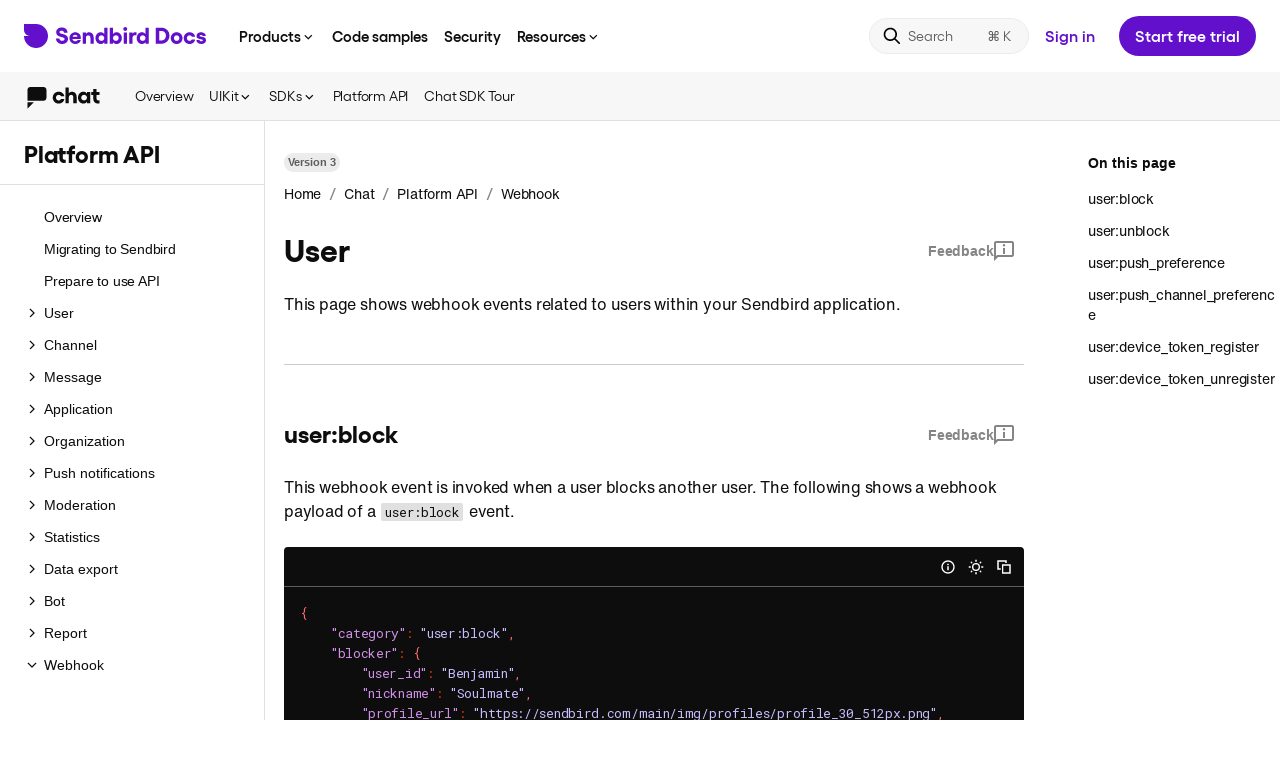

--- FILE ---
content_type: text/html; charset=utf-8
request_url: https://docs.sendbird.com/docs/chat/platform-api/v3/webhook/events/user
body_size: 41593
content:
<!DOCTYPE html><html lang="en"><head><meta charSet="utf-8"/><meta name="viewport" content="width=device-width, initial-scale=1.0, minimum-scale=1.0, maximum-scale=5.0"/><title>User | Chat Platform API | Sendbird Docs</title><meta name="description" content="Guides for quick and easy integration of Sendbird Chat, Calls and Desk for iOS, Android, JavaScript, Unity, .NET and Platform API."/><meta itemProp="name" content="User | Chat Platform API | Sendbird Docs"/><meta itemProp="description" content="Guides for quick and easy integration of Sendbird Chat, Calls and Desk for iOS, Android, JavaScript, Unity, .NET and Platform API."/><meta property="og:title" content="User | Chat Platform API | Sendbird Docs"/><meta property="og:url" content="https://sendbird.com/docs/chat/platform-api/v3/webhook/events/user"/><meta property="og:description" content="Guides for quick and easy integration of Sendbird Chat, Calls and Desk for iOS, Android, JavaScript, Unity, .NET and Platform API."/><meta name="keywords" content="User | Chat Platform API | Sendbird Docs"/><meta property="og:image" content="https://dxstmhyqfqr1o.cloudfront.net/brand/share_image.png"/><meta name="twitter:title" content="User | Chat Platform API | Sendbird Docs"/><meta name="twitter:url" content="https://sendbird.com/docs/chat/platform-api/v3/webhook/events/user"/><meta name="twitter:description" content="Guides for quick and easy integration of Sendbird Chat, Calls and Desk for iOS, Android, JavaScript, Unity, .NET and Platform API."/><meta name="next-head-count" content="14"/><meta charSet="utf-8"/><meta http-equiv="X-UA-Compatible" content="IE=9;IE=10;IE=Edge,chrome=1"/><meta name="author" content="Sendbird"/><meta itemProp="image" content="https://dxstmhyqfqr1o.cloudfront.net/brand/share_image.png?hash=zFQvR21neZrvUwDLBviiq"/><meta property="og:site_name" content="Sendbird Docs"/><meta property="og:type" content="website"/><meta name="twitter:site" content="@Sendbird"/><meta name="twitter:card" content="summary_large_image"/><meta name="twitter:card" content="summary"/><meta name="twitter:image" content="https://dxstmhyqfqr1o.cloudfront.net/brand/share_image.png?hash=zFQvR21neZrvUwDLBviiq"/><meta name="robots" content="index, follow"/><meta name="apple-mobile-web-app-status-bar-style" content="black-translucent"/><link rel="icon" href="https://dxstmhyqfqr1o.cloudfront.net/favicon/favicon.ico?hash=zFQvR21neZrvUwDLBviiq"/><link rel="shortcut icon" href="https://dxstmhyqfqr1o.cloudfront.net/favicon/favicon.ico?hash=zFQvR21neZrvUwDLBviiq"/><link rel="apple-touch-icon" href="https://dxstmhyqfqr1o.cloudfront.net/favicon/apple-icon-57x57.png?hash=zFQvR21neZrvUwDLBviiq"/><link rel="apple-touch-icon" sizes="60x60" href="https://dxstmhyqfqr1o.cloudfront.net/favicon/apple-icon-60x60.png?hash=zFQvR21neZrvUwDLBviiq"/><link rel="apple-touch-icon" sizes="72x72" href="https://dxstmhyqfqr1o.cloudfront.net/favicon/apple-icon-72x72.png?hash=zFQvR21neZrvUwDLBviiq"/><link rel="apple-touch-icon" sizes="76x76" href="https://dxstmhyqfqr1o.cloudfront.net/favicon/apple-icon-76x76.png?hash=zFQvR21neZrvUwDLBviiq"/><link rel="apple-touch-icon" sizes="114x114" href="https://dxstmhyqfqr1o.cloudfront.net/favicon/apple-icon-114x114.png?hash=zFQvR21neZrvUwDLBviiq"/><link rel="apple-touch-icon" sizes="120x120" href="https://dxstmhyqfqr1o.cloudfront.net/favicon/apple-icon-120x120.png?hash=zFQvR21neZrvUwDLBviiq"/><link rel="apple-touch-icon" sizes="144x144" href="https://dxstmhyqfqr1o.cloudfront.net/favicon/apple-icon-144x144.png?hash=zFQvR21neZrvUwDLBviiq"/><link rel="apple-touch-icon" sizes="152x152" href="https://dxstmhyqfqr1o.cloudfront.net/favicon/apple-icon-152x152.png?hash=zFQvR21neZrvUwDLBviiq"/><link rel="apple-touch-icon" sizes="180x180" href="https://dxstmhyqfqr1o.cloudfront.net/favicon/apple-icon-180x180.png?hash=zFQvR21neZrvUwDLBviiq"/><link rel="icon" type="image/png" href="https://dxstmhyqfqr1o.cloudfront.net/favicon/android-icon-192x192.png?hash=zFQvR21neZrvUwDLBviiq" sizes="192x192"/><link rel="icon" sizes="16x16" type="image/png" href="https://dxstmhyqfqr1o.cloudfront.net/favicon/favicon-16x16.png?hash=zFQvR21neZrvUwDLBviiq"/><link rel="icon" type="image/png" href="https://dxstmhyqfqr1o.cloudfront.net/favicon/favicon-32x32.png?hash=zFQvR21neZrvUwDLBviiq" sizes="32x32"/><link rel="icon" sizes="96x96" type="image/png" href="https://dxstmhyqfqr1o.cloudfront.net/favicon/favicon-96x96.png?hash=zFQvR21neZrvUwDLBviiq"/><link rel="manifest" href="/docs/manifest.json?hash=zFQvR21neZrvUwDLBviiq"/><meta name="apple-mobile-web-app-title" content="Sendbird Docs"/><meta name="application-name" content="Sendbird Docs"/><meta itemProp="thumbnailUrl" content="https://dxstmhyqfqr1o.cloudfront.net/brand/share_image.png?hash=zFQvR21neZrvUwDLBviiq"/><link rel="image_src" href="https://dxstmhyqfqr1o.cloudfront.net/brand/share_image.png?hash=zFQvR21neZrvUwDLBviiq"/><meta itemProp="image" content="https://dxstmhyqfqr1o.cloudfront.net/brand/share_image.png?hash=zFQvR21neZrvUwDLBviiq"/><meta name="msapplication-TileColor" content="#ffffff"/><meta name="msapplication-TileImage" content="https://dxstmhyqfqr1o.cloudfront.net/favicon/ms-icon-144x144.png?hash=zFQvR21neZrvUwDLBviiq"/><meta name="theme-color" content="#ffffff"/><link rel="stylesheet" type="text/css" href="https://dxstmhyqfqr1o.cloudfront.net/sbfont/sbfont.css"/><link rel="stylesheet" type="text/css" href="https://dxstmhyqfqr1o.cloudfront.net/sbfont/gellix_modern.css"/><link rel="stylesheet" type="text/css" href="https://dxstmhyqfqr1o.cloudfront.net/sbfont/helveticaNow.css"/><link rel="stylesheet" type="text/css" href="https://dxstmhyqfqr1o.cloudfront.net/css/cookie-banner.css?hash=zFQvR21neZrvUwDLBviiq"/><link rel="stylesheet" href="https://cdn.jsdelivr.net/npm/docsearch.js@2/dist/cdn/docsearch.min.css?hash=zFQvR21neZrvUwDLBviiq"/><script type="module">import { loadMessenger } from "https://aiagent.sendbird.com/orgs/default/index.js";window._loadSendbirdMessenger = loadMessenger;</script><link rel="preconnect" href="https://fonts.gstatic.com" crossorigin /><noscript data-n-css=""></noscript><script defer="" nomodule="" src="/docs/_next/static/chunks/polyfills-78c92fac7aa8fdd8.js"></script><script src="/docs/_next/static/chunks/webpack-2367d762f276a1ab.js" defer=""></script><script src="/docs/_next/static/chunks/framework-6b806cd01c93eb21.js" defer=""></script><script src="/docs/_next/static/chunks/main-a0bb2b2e1f805bf2.js" defer=""></script><script src="/docs/_next/static/chunks/pages/_app-11bc0349a97001f0.js" defer=""></script><script src="/docs/_next/static/chunks/805-eb09783b6dfc23ce.js" defer=""></script><script src="/docs/_next/static/chunks/pages/docsDetail-2dd4e01c40aba669.js" defer=""></script><script src="/docs/_next/static/zFQvR21neZrvUwDLBviiq/_buildManifest.js" defer=""></script><script src="/docs/_next/static/zFQvR21neZrvUwDLBviiq/_ssgManifest.js" defer=""></script><style data-styled="" data-styled-version="5.3.11">{--typeface-helvetica:"'Helvetica Now', Arial, Helvetica, sans-serif";}/*!sc*/
html{line-height:1.15;-webkit-text-size-adjust:100%;}/*!sc*/
body{margin:0;}/*!sc*/
hr{box-sizing:content-box;height:0;overflow:visible;}/*!sc*/
pre{font-family:monospace,monospace;font-size:1em;}/*!sc*/
a{background-color:transparent;}/*!sc*/
abbr[title]{border-bottom:none;-webkit-text-decoration:underline;text-decoration:underline;-webkit-text-decoration:underline dotted;text-decoration:underline dotted;}/*!sc*/
b,strong{font-weight:bolder;}/*!sc*/
code,kbd,samp{font-family:monospace,monospace;font-size:1em;}/*!sc*/
small{font-size:80%;}/*!sc*/
sub,sup{font-size:75%;line-height:0;position:relative;vertical-align:baseline;}/*!sc*/
sub{bottom:-0.25em;}/*!sc*/
sup{top:-0.5em;}/*!sc*/
img{border-style:none;}/*!sc*/
button,input,optgroup,select,textarea{font-family:inherit;font-size:100%;line-height:1.15;margin:0;}/*!sc*/
button,input{overflow:visible;}/*!sc*/
button,select{text-transform:none;}/*!sc*/
button,[type='button'],[type='reset'],[type='submit']{-webkit-appearance:button;}/*!sc*/
button::-moz-focus-inner,[type='button']::-moz-focus-inner,[type='reset']::-moz-focus-inner,[type='submit']::-moz-focus-inner{border-style:none;padding:0;}/*!sc*/
button:-moz-focusring,[type='button']:-moz-focusring,[type='reset']:-moz-focusring,[type='submit']:-moz-focusring{outline:1px dotted ButtonText;}/*!sc*/
fieldset{padding:0.35em 0.75em 0.625em;}/*!sc*/
legend{box-sizing:border-box;color:inherit;display:table;max-width:100%;padding:0;white-space:normal;}/*!sc*/
progress{vertical-align:baseline;}/*!sc*/
textarea{overflow:auto;-webkit-overflow-scrolling:touch;}/*!sc*/
[type='checkbox'],[type='radio']{box-sizing:border-box;padding:0;}/*!sc*/
[type='number']::-webkit-inner-spin-button,[type='number']::-webkit-outer-spin-button{height:auto;}/*!sc*/
[type='search']{-webkit-appearance:textfield;outline-offset:-2px;}/*!sc*/
[type='search']::-webkit-search-decoration{-webkit-appearance:none;}/*!sc*/
::-webkit-file-upload-button{-webkit-appearance:button;font:inherit;}/*!sc*/
details{display:block;}/*!sc*/
summary{display:list-item;}/*!sc*/
template{display:none;}/*!sc*/
[hidden]{display:none;}/*!sc*/
:root{--dotcom-nav-purple:#742ddd;}/*!sc*/
html{height:100%;box-sizing:border-box;line-height:1;-webkit-scrollbar-width:thin;-moz-scrollbar-width:thin;-ms-scrollbar-width:thin;scrollbar-width:thin;}/*!sc*/
*,*::before,*::after{box-sizing:border-box;}/*!sc*/
*{margin:0;padding:0;}/*!sc*/
body{font-family:'Helvetica Now',Arial,Helvetica,sans-serif;position:relative;height:100%;color:#44497a;background:white;text-rendering:optimizeLegibility;-moz-osx-font-smoothing:grayscale;-webkit-font-smoothing:antialiased;}/*!sc*/
body[data-overflow-hidden="true"]{overflow:hidden;}/*!sc*/
img{image-rendering:-moz-crisp-edges;image-rendering:-o-crisp-edges;image-rendering:-webkit-optimize-contrast;image-rendering:crisp-edges;-ms-interpolation-mode:nearest-neighbor;}/*!sc*/
button{cursor:pointer;}/*!sc*/
strong{font-weight:600;word-break:break-word;}/*!sc*/
ul,ol{list-style:none;}/*!sc*/
a{-webkit-text-decoration:none;text-decoration:none;}/*!sc*/
#__next{width:100%;height:100%;}/*!sc*/
.toast-container{line-height:1.43;color:#0d0d0d;font-family:'Helvetica Now',Arial,Helvetica,sans-serif;-webkit-letter-spacing:-0.2px;-moz-letter-spacing:-0.2px;-ms-letter-spacing:-0.2px;letter-spacing:-0.2px;font-size:14px;font-weight:400;color:#fff;}/*!sc*/
.toast-container .success{border-radius:0;background-color:#0d0d0d;}/*!sc*/
@media (max-width:500px){.toast-container .success > div{min-width:initial;}}/*!sc*/
.toast-container .error{border-radius:0;background-color:#d9352c;}/*!sc*/
@media (max-width:500px){.toast-container .error > div{min-width:initial;}}/*!sc*/
.DocSearch-Container{z-index:999;background:rgba(0,0,0,0.36);}/*!sc*/
.DocSearch-Container .DocSearch-Modal{margin:68px auto;}/*!sc*/
.DocSearch-Container .DocSearch-Modal .DocSearch-Form{border:2px solid #6210cc;box-shadow:none;}/*!sc*/
.DocSearch-Container .DocSearch-Modal .DocSearch-Input{font-family:var(--typeface-helvetica);font-weight:400;font-size:18px;line-height:24px;-webkit-letter-spacing:-0.1px;-moz-letter-spacing:-0.1px;-ms-letter-spacing:-0.1px;letter-spacing:-0.1px;color:#858585;}/*!sc*/
.DocSearch-Container .DocSearch-Modal .DocSearch-Reset:hover svg{color:#6210cc;}/*!sc*/
.DocSearch-Container .DocSearch-Modal .DocSearch-Cancel{color:#6210cc;}/*!sc*/
.DocSearch-Container .DocSearch-Modal .DocSearch-Hit[aria-selected='true'] a{background-color:#6210cc;}/*!sc*/
.DocSearch-Container .DocSearch-Modal .DocSearch-Hit .DocSearch-Hit-Container{color:#0d0d0d;}/*!sc*/
.DocSearch-Container .DocSearch-Modal .DocSearch-Hit .DocSearch-Hit-Container .DocSearch-Hit-icon svg{color:#858585;}/*!sc*/
.DocSearch-Container .DocSearch-Modal .DocSearch-Hit .DocSearch-Hit-Container .DocSearch-Hit-content-wrapper{overflow-y:hidden;}/*!sc*/
.DocSearch-Container .DocSearch-Modal .DocSearch-Hit-source{font-family:var(--typeface-helvetica);color:#6210cc;}/*!sc*/
.DocSearch-Container .DocSearch-Modal .DocSearch-Hit-title mark{color:#6210cc;}/*!sc*/
.DocSearch-Container .DocSearch-Modal .DocSearch-Hit-path{color:#858585;}/*!sc*/
.DocSearch-Container .DocSearch-Modal footer.DocSearch-Footer{position:relative;}/*!sc*/
.DocSearch-Container .DocSearch-Modal footer.DocSearch-Footer .DocSearch-Commands{-webkit-align-items:center;-webkit-box-align:center;-ms-flex-align:center;align-items:center;}/*!sc*/
.DocSearch-Container .DocSearch-Modal footer.DocSearch-Footer .DocSearch-Commands li{display:none;}/*!sc*/
.DocSearch-Container .DocSearch-Modal footer.DocSearch-Footer .DocSearch-Commands:before{position:absolute;left:12px;line-height:16px;color:#858585;font-family:var(--typeface-helvetica);font-size:12px;font-weight:400;content:'Press';}/*!sc*/
.DocSearch-Container .DocSearch-Modal footer.DocSearch-Footer .DocSearch-Commands:after{display:inline-block;position:absolute;left:48px;background-color:#858585;width:22px;height:18px;content:' ';-webkit-mask:url("data:image/svg+xml,<svg xmlns='http://www.w3.org/2000/svg' viewBox='0 0 22 18'><path fill-rule='evenodd' clip-rule='evenodd' d='M8.15761 9.19161C8.15761 6.87956 7.0446 5.5 5.52415 5.5C3.95401 5.5 3 7.0073 3 8.93613C3 10.9544 3.97388 12.4745 5.67321 12.4745C6.82598 12.4745 7.68061 11.7847 8.02843 10.354L6.63716 10.2263C6.46822 10.8011 6.13034 11.0821 5.6434 11.0821C4.94777 11.0821 4.50058 10.4945 4.44095 9.49818H8.15761V9.19161ZM5.57384 6.81569C6.20984 6.81569 6.62722 7.35219 6.70672 8.2719H4.43101C4.50058 7.36496 4.93783 6.81569 5.57384 6.81569Z'/><path d='M11.2185 12.5C12.5998 12.5 13.4942 11.6953 13.4942 10.3029C13.4942 9.28102 13.0172 8.68066 11.9936 8.41241L10.8905 8.11861C10.5228 8.01642 10.3141 7.79927 10.3141 7.45438C10.3141 7.03285 10.6123 6.75182 11.0793 6.75182C11.606 6.75182 11.9837 7.09672 12.0532 7.67153L13.3153 7.60766C13.1861 6.31752 12.3414 5.5 11.0992 5.5C9.83714 5.5 9.01232 6.34307 9.01232 7.67153C9.01232 8.68066 9.49927 9.34489 10.503 9.60036L11.5166 9.85584C11.9837 9.9708 12.1924 10.1624 12.1924 10.5201C12.1924 11.0182 11.7949 11.2482 11.2682 11.2482C10.6023 11.2482 10.2545 10.8777 10.175 10.2263L8.89307 10.2901C9.02226 11.6953 9.81727 12.5 11.2185 12.5Z'/><path d='M19 9.98358C18.7913 11.5547 17.9168 12.4745 16.6249 12.4745C15.1045 12.4745 14.1604 11.1077 14.1604 8.98723C14.1604 6.86679 15.1045 5.5 16.6249 5.5C17.9367 5.5 18.7913 6.40693 19 7.96533H17.6286C17.4795 7.25 17.1516 6.90511 16.6448 6.90511C15.9293 6.90511 15.5119 7.64599 15.5119 8.98723C15.5119 10.3285 15.9293 11.0693 16.6448 11.0693C17.1417 11.0693 17.4696 10.6989 17.6286 9.98358H19Z'/><path fill-rule='evenodd' clip-rule='evenodd' d='M0 2C0 0.89543 0.895431 0 2 0H20C21.1046 0 22 0.895431 22 2V16C22 17.1046 21.1046 18 20 18H2C0.89543 18 0 17.1046 0 16V2ZM2 1H20C20.5523 1 21 1.44771 21 2V16C21 16.5523 20.5523 17 20 17H2C1.44772 17 1 16.5523 1 16V2C1 1.44772 1.44772 1 2 1Z'/></svg>") no-repeat;mask:url("data:image/svg+xml,<svg xmlns='http://www.w3.org/2000/svg' viewBox='0 0 22 18'><path fill-rule='evenodd' clip-rule='evenodd' d='M8.15761 9.19161C8.15761 6.87956 7.0446 5.5 5.52415 5.5C3.95401 5.5 3 7.0073 3 8.93613C3 10.9544 3.97388 12.4745 5.67321 12.4745C6.82598 12.4745 7.68061 11.7847 8.02843 10.354L6.63716 10.2263C6.46822 10.8011 6.13034 11.0821 5.6434 11.0821C4.94777 11.0821 4.50058 10.4945 4.44095 9.49818H8.15761V9.19161ZM5.57384 6.81569C6.20984 6.81569 6.62722 7.35219 6.70672 8.2719H4.43101C4.50058 7.36496 4.93783 6.81569 5.57384 6.81569Z'/><path d='M11.2185 12.5C12.5998 12.5 13.4942 11.6953 13.4942 10.3029C13.4942 9.28102 13.0172 8.68066 11.9936 8.41241L10.8905 8.11861C10.5228 8.01642 10.3141 7.79927 10.3141 7.45438C10.3141 7.03285 10.6123 6.75182 11.0793 6.75182C11.606 6.75182 11.9837 7.09672 12.0532 7.67153L13.3153 7.60766C13.1861 6.31752 12.3414 5.5 11.0992 5.5C9.83714 5.5 9.01232 6.34307 9.01232 7.67153C9.01232 8.68066 9.49927 9.34489 10.503 9.60036L11.5166 9.85584C11.9837 9.9708 12.1924 10.1624 12.1924 10.5201C12.1924 11.0182 11.7949 11.2482 11.2682 11.2482C10.6023 11.2482 10.2545 10.8777 10.175 10.2263L8.89307 10.2901C9.02226 11.6953 9.81727 12.5 11.2185 12.5Z'/><path d='M19 9.98358C18.7913 11.5547 17.9168 12.4745 16.6249 12.4745C15.1045 12.4745 14.1604 11.1077 14.1604 8.98723C14.1604 6.86679 15.1045 5.5 16.6249 5.5C17.9367 5.5 18.7913 6.40693 19 7.96533H17.6286C17.4795 7.25 17.1516 6.90511 16.6448 6.90511C15.9293 6.90511 15.5119 7.64599 15.5119 8.98723C15.5119 10.3285 15.9293 11.0693 16.6448 11.0693C17.1417 11.0693 17.4696 10.6989 17.6286 9.98358H19Z'/><path fill-rule='evenodd' clip-rule='evenodd' d='M0 2C0 0.89543 0.895431 0 2 0H20C21.1046 0 22 0.895431 22 2V16C22 17.1046 21.1046 18 20 18H2C0.89543 18 0 17.1046 0 16V2ZM2 1H20C20.5523 1 21 1.44771 21 2V16C21 16.5523 20.5523 17 20 17H2C1.44772 17 1 16.5523 1 16V2C1 1.44772 1.44772 1 2 1Z'/></svg>") no-repeat;-webkit-mask-size:cover;mask-size:cover;}/*!sc*/
.DocSearch-Container .DocSearch-Modal footer.DocSearch-Footer:after{position:absolute;left:74px;line-height:16px;color:#858585;font-family:var(--typeface-helvetica);font-size:12px;font-weight:400;content:'to close';}/*!sc*/
.DocSearch-Container .DocSearch-Modal .DocSearch-Label{color:#858585;}/*!sc*/
.DocSearch-Container .DocSearch-Modal .DocSearch-Logo svg{-webkit-transform:scale(0.9);-ms-transform:scale(0.9);transform:scale(0.9);}/*!sc*/
.DocSearch-Container .DocSearch-Modal .DocSearch-Logo svg path{fill:#858585;}/*!sc*/
.DocSearch-Container .DocSearch-Modal .DocSearch-NoResults .DocSearch-Screen-Icon svg{color:#858585;}/*!sc*/
.DocSearch-Container .DocSearch-Modal .DocSearch-NoResults .DocSearch-Title{color:#858585;-webkit-transform:translateX(20px);-ms-transform:translateX(20px);transform:translateX(20px);}/*!sc*/
.DocSearch-Container .DocSearch-Modal .DocSearch-NoResults .DocSearch-Title strong{position:relative;color:#0d0d0d;}/*!sc*/
.DocSearch-Container .DocSearch-Modal .DocSearch-NoResults .DocSearch-Title strong:before{position:absolute;left:-173px;background-color:var(--docsearch-modal-background);-webkit-letter-spacing:-0.1px;-moz-letter-spacing:-0.1px;-ms-letter-spacing:-0.1px;letter-spacing:-0.1px;color:#858585;font-weight:normal;content:'No results found for ';}/*!sc*/
.DocSearch-Container .DocSearch-Modal .DocSearch-NoResults .DocSearch-NoResults-Prefill-List{display:none;}/*!sc*/
@media (max-width:750px){.DocSearch-Container .DocSearch-Modal{margin:initial;}}/*!sc*/
.DocSearch-Container .DocSearch-Modal .DocSearch-MagnifierLabel svg{display:none;}/*!sc*/
.DocSearch-Container .DocSearch-Modal .DocSearch-MagnifierLabel:before{-webkit-mask:url("data:image/svg+xml,<svg xmlns='http://www.w3.org/2000/svg' viewBox='0 0 20 20'><path d='M1.66675 8.33329C1.66675 12.0152 4.65152 15 8.33342 15C9.87401 15 11.2925 14.4774 12.4215 13.5998L16.6933 17.8717C17.0188 18.1972 17.5464 18.1972 17.8718 17.8717C18.1973 17.5463 18.1973 17.0187 17.8718 16.6932L13.6 12.4213C14.4775 11.2924 15.0001 9.87389 15.0001 8.33329C15.0001 4.65139 12.0153 1.66663 8.33342 1.66663C4.65152 1.66663 1.66675 4.65139 1.66675 8.33329ZM13.3334 8.33329C13.3334 11.0947 11.0948 13.3333 8.33341 13.3333C5.57199 13.3333 3.33341 11.0947 3.33341 8.33329C3.33341 5.57187 5.57199 3.33329 8.33341 3.33329C11.0948 3.33329 13.3334 5.57187 13.3334 8.33329Z'/></svg>") no-repeat;mask:url("data:image/svg+xml,<svg xmlns='http://www.w3.org/2000/svg' viewBox='0 0 20 20'><path d='M1.66675 8.33329C1.66675 12.0152 4.65152 15 8.33342 15C9.87401 15 11.2925 14.4774 12.4215 13.5998L16.6933 17.8717C17.0188 18.1972 17.5464 18.1972 17.8718 17.8717C18.1973 17.5463 18.1973 17.0187 17.8718 16.6932L13.6 12.4213C14.4775 11.2924 15.0001 9.87389 15.0001 8.33329C15.0001 4.65139 12.0153 1.66663 8.33342 1.66663C4.65152 1.66663 1.66675 4.65139 1.66675 8.33329ZM13.3334 8.33329C13.3334 11.0947 11.0948 13.3333 8.33341 13.3333C5.57199 13.3333 3.33341 11.0947 3.33341 8.33329C3.33341 5.57187 5.57199 3.33329 8.33341 3.33329C11.0948 3.33329 13.3334 5.57187 13.3334 8.33329Z'/></svg>") no-repeat;-webkit-mask-size:cover;mask-size:cover;background-color:#6210cc;display:inline-block;width:28px;height:28px;content:' ';}/*!sc*/
.sr-only{position:absolute;width:1px;height:1px;padding:0;overflow:hidden;-webkit-clip:rect(0,0,0,0);clip:rect(0,0,0,0);white-space:nowrap;border:0;}/*!sc*/
data-styled.g1[id="sc-global-fGzSuA1"]{content:"sc-global-fGzSuA1,"}/*!sc*/
.dluVgX{display:inline-block;vertical-align:middle;margin-top:4px;}/*!sc*/
data-styled.g15[id="sc-17yd9gr-0"]{content:"dluVgX,"}/*!sc*/
.eqwzKl{position:relative;width:100%;height:100%;overflow:hidden;overflow-anchor:none;-ms-overflow-style:none;touch-action:auto;-ms-touch-action:auto;}/*!sc*/
.eqwzKl.ps--active-x > .ps__rail-x,.eqwzKl.ps--active-y > .ps__rail-y{display:block;background-color:transparent;z-index:500;}/*!sc*/
.eqwzKl .ps__rail-x{display:none;opacity:0;height:6px;bottom:0px;position:absolute;}/*!sc*/
.eqwzKl .ps__rail-y{display:none;opacity:0;width:6px;right:0;position:absolute;}/*!sc*/
.eqwzKl .ps__thumb-x{background-color:#0d0d0d;}/*!sc*/
.eqwzKl .ps__thumb-y{background-color:#0d0d0d;}/*!sc*/
.eqwzKl:hover > .ps__rail-x,.eqwzKl:hover > .ps__rail-y{display:block;background-color:transparent;opacity:0.32;}/*!sc*/
.eqwzKl.ps--focus > .ps__rail-x,.eqwzKl.ps--focus > .ps__rail-y,.eqwzKl.ps--scrolling-x > .ps__rail-x,.eqwzKl.ps--scrolling-y > .ps__rail-y{opacity:0.32;}/*!sc*/
.eqwzKl .ps__rail-x:hover,.eqwzKl .ps__rail-y:hover,.eqwzKl .ps__rail-x:focus,.eqwzKl .ps__rail-y:focus,.eqwzKl .ps__rail-x.ps--clicking,.eqwzKl .ps__rail-y.ps--clicking{opacity:0.52;}/*!sc*/
.eqwzKl .ps__thumb-x{border-radius:6px;-webkit-transition:background-color 0.2s cubic-bezier(.4,0,.2,1),height 0.2s cubic-bezier(.4,0,.2,1);transition:background-color 0.2s cubic-bezier(.4,0,.2,1),height 0.2s cubic-bezier(.4,0,.2,1);-webkit-transition:background-color 0.2s cubic-bezier(.4,0,.2,1),height 0.2s cubic-bezier(.4,0,.2,1);height:6px;bottom:2px;position:absolute;}/*!sc*/
.eqwzKl .ps__thumb-y{border-radius:6px;-webkit-transition:background-color 0.2s cubic-bezier(.4,0,.2,1),width 0.2s cubic-bezier(.4,0,.2,1);transition:background-color 0.2s cubic-bezier(.4,0,.2,1),width 0.2s cubic-bezier(.4,0,.2,1);-webkit-transition:background-color 0.2s cubic-bezier(.4,0,.2,1),width 0.2s cubic-bezier(.4,0,.2,1);width:6px;right:2px;position:absolute;}/*!sc*/
@supports (-ms-overflow-style:none){.eqwzKl{overflow:auto !important;}}/*!sc*/
@media screen and (-ms-high-contrast:active),(-ms-high-contrast:none){.eqwzKl{overflow:auto !important;}}/*!sc*/
.fnYroI{position:relative;width:100%;height:100%;overflow:hidden;overflow-anchor:none;-ms-overflow-style:none;touch-action:auto;-ms-touch-action:auto;}/*!sc*/
.fnYroI.ps--active-x > .ps__rail-x,.fnYroI.ps--active-y > .ps__rail-y{display:block;background-color:transparent;z-index:500;}/*!sc*/
.fnYroI .ps__rail-x{display:none;opacity:0;height:6px;bottom:0px;position:absolute;}/*!sc*/
.fnYroI .ps__rail-y{display:none;opacity:0;width:6px;right:0;position:absolute;}/*!sc*/
.fnYroI .ps__rail-x{display:block;opacity:0.32;}/*!sc*/
.fnYroI .ps__rail-y{display:block;opacity:0.32;}/*!sc*/
.fnYroI .ps__thumb-x{background-color:#ffffff;}/*!sc*/
.fnYroI .ps__thumb-y{background-color:#ffffff;}/*!sc*/
.fnYroI:hover > .ps__rail-x,.fnYroI:hover > .ps__rail-y{display:block;background-color:transparent;opacity:0.32;}/*!sc*/
.fnYroI.ps--focus > .ps__rail-x,.fnYroI.ps--focus > .ps__rail-y,.fnYroI.ps--scrolling-x > .ps__rail-x,.fnYroI.ps--scrolling-y > .ps__rail-y{opacity:0.32;}/*!sc*/
.fnYroI .ps__rail-x:hover,.fnYroI .ps__rail-y:hover,.fnYroI .ps__rail-x:focus,.fnYroI .ps__rail-y:focus,.fnYroI .ps__rail-x.ps--clicking,.fnYroI .ps__rail-y.ps--clicking{opacity:0.52;}/*!sc*/
.fnYroI .ps__thumb-x{border-radius:6px;-webkit-transition:background-color 0.2s cubic-bezier(.4,0,.2,1),height 0.2s cubic-bezier(.4,0,.2,1);transition:background-color 0.2s cubic-bezier(.4,0,.2,1),height 0.2s cubic-bezier(.4,0,.2,1);-webkit-transition:background-color 0.2s cubic-bezier(.4,0,.2,1),height 0.2s cubic-bezier(.4,0,.2,1);height:6px;bottom:2px;position:absolute;}/*!sc*/
.fnYroI .ps__thumb-y{border-radius:6px;-webkit-transition:background-color 0.2s cubic-bezier(.4,0,.2,1),width 0.2s cubic-bezier(.4,0,.2,1);transition:background-color 0.2s cubic-bezier(.4,0,.2,1),width 0.2s cubic-bezier(.4,0,.2,1);-webkit-transition:background-color 0.2s cubic-bezier(.4,0,.2,1),width 0.2s cubic-bezier(.4,0,.2,1);width:6px;right:2px;position:absolute;}/*!sc*/
@supports (-ms-overflow-style:none){.fnYroI{overflow:auto !important;}}/*!sc*/
@media screen and (-ms-high-contrast:active),(-ms-high-contrast:none){.fnYroI{overflow:auto !important;}}/*!sc*/
data-styled.g27[id="sc-hfliea-0"]{content:"eqwzKl,fnYroI,"}/*!sc*/
.hVeZIj{position:absolute;width:1px;height:1px;overflow:hidden;opacity:0;}/*!sc*/
data-styled.g294[id="sc-16zw77a-0"]{content:"hVeZIj,"}/*!sc*/
.xrQVi{line-height:24px;color:#0d0d0d;font-family:'Helvetica Now',Arial,Helvetica,sans-serif;-webkit-letter-spacing:-0.2px;-moz-letter-spacing:-0.2px;-ms-letter-spacing:-0.2px;letter-spacing:-0.2px;font-size:16px;font-size:11px;line-height:12px;font-weight:700;display:inline-block;border-radius:100px;background-color:#ffffff;padding:4px 6px;color:#02B760;border:1px solid #02B760;font-style:normal;}/*!sc*/
data-styled.g295[id="sc-jc1tsq-0"]{content:"xrQVi,"}/*!sc*/
.bGWXmL{display:-webkit-box;display:-webkit-flex;display:-ms-flexbox;display:flex;-webkit-align-items:center;-webkit-box-align:center;-ms-flex-align:center;align-items:center;-webkit-box-pack:center;-webkit-justify-content:center;-ms-flex-pack:center;justify-content:center;-webkit-transition:all 0.25s ease-in-out;transition:all 0.25s ease-in-out;border:none;background:#fff;cursor:pointer;width:24px;height:24px;}/*!sc*/
.cuhMGu{display:-webkit-box;display:-webkit-flex;display:-ms-flexbox;display:flex;-webkit-align-items:center;-webkit-box-align:center;-ms-flex-align:center;align-items:center;-webkit-box-pack:center;-webkit-justify-content:center;-ms-flex-pack:center;justify-content:center;-webkit-transition:all 0.25s ease-in-out;transition:all 0.25s ease-in-out;border:none;background:#fff;cursor:pointer;width:32px;height:32px;}/*!sc*/
.cuhMGu:hover{background-color:#f7f7f7;}/*!sc*/
data-styled.g296[id="sc-abaejp-0"]{content:"bGWXmL,cuhMGu,"}/*!sc*/
.ebVpdh{position:relative;display:-webkit-box;display:-webkit-flex;display:-ms-flexbox;display:flex;-webkit-align-items:center;-webkit-box-align:center;-ms-flex-align:center;align-items:center;}/*!sc*/
.ebVpdh .styled-tooltip{display:none;}/*!sc*/
.ebVpdh:hover .styled-tooltip{display:inline;}/*!sc*/
data-styled.g317[id="sc-1aca717-0"]{content:"ebVpdh,"}/*!sc*/
.dLGycP{position:absolute;pointer-events:none;}/*!sc*/
.dLGycP[data-placement*='bottom']{top:0;margin-top:-6px;left:50%;-webkit-transform:translateX(-50%);-ms-transform:translateX(-50%);transform:translateX(-50%);width:12px;height:6px;}/*!sc*/
.dLGycP[data-placement*='bottom']::before{border-width:0 6px 6px 6px;border-color:transparent transparent #2e2e2e transparent;}/*!sc*/
.dLGycP[data-placement*='top']{bottom:0;margin-bottom:-6px;width:12px;height:6px;left:50%;-webkit-transform:translateX(-50%);-ms-transform:translateX(-50%);transform:translateX(-50%);}/*!sc*/
.dLGycP[data-placement*='top']::before{border-width:6px 6px 0 6px;border-color:#2e2e2e transparent transparent transparent;}/*!sc*/
.dLGycP[data-placement*='right']{left:0;margin-left:-6px;height:12px;width:6px;}/*!sc*/
.dLGycP[data-placement*='right']::before{border-width:6px 6px 6px 0;border-color:transparent #2e2e2e transparent transparent;}/*!sc*/
.dLGycP[data-placement*='left']{right:0;margin-right:-6px;height:12px;width:6px;}/*!sc*/
.dLGycP[data-placement*='left']::before{border-width:6px 0 6px 6px;border-color:transparent transparent transparent #2e2e2e;}/*!sc*/
.dLGycP::before{content:'';margin:auto;display:block;width:0;height:0;border-style:solid;pointer-events:none;}/*!sc*/
data-styled.g318[id="sc-1aca717-1"]{content:"dLGycP,"}/*!sc*/
.gvjOoN{font-style:normal;font-family:-apple-system,BlinkMacSystemFont,'Segoe UI',Roboto,Oxygen-Sans,Ubuntu,Cantarell,'Helvetica Neue',Arial,sans-serif;position:absolute;padding:10px;border-radius:4px;background-color:#2e2e2e;padding:6px 8px;max-width:256px;line-height:1;white-space:nowrap;word-break:keep-all;color:#ffffff;font-size:12px;font-weight:500;bottom:calc((100% + 12px) * -1);left:50%;-webkit-transform:translate(-50%,0);-ms-transform:translate(-50%,0);transform:translate(-50%,0);}/*!sc*/
data-styled.g319[id="sc-1aca717-2"]{content:"gvjOoN,"}/*!sc*/
.jPPDJH{display:grid;height:100%;width:100%;grid-template-columns:minmax(240px,auto) 1fr;-webkit-align-items:stretch;-webkit-box-align:stretch;-ms-flex-align:stretch;align-items:stretch;padding-top:121px;}/*!sc*/
@media (max-width:1028px){.jPPDJH{padding-top:112px;grid-template-columns:1fr;grid-template-rows:auto 1fr;}}/*!sc*/
data-styled.g320[id="sc-3xu3re-0"]{content:"jPPDJH,"}/*!sc*/
.csJxWO{display:-webkit-box;display:-webkit-flex;display:-ms-flexbox;display:flex;top:121px;left:auto;-webkit-flex-direction:column;-ms-flex-direction:column;flex-direction:column;z-index:300;min-width:240px;position:fixed;border-right:1px solid #e0e0e0;height:calc(100% + 48px);-webkit-transition:all 0.2s ease-in-out;transition:all 0.2s ease-in-out;}/*!sc*/
.csJxWO img{cursor:pointer;}/*!sc*/
@media (max-width:1028px){.csJxWO{position:fixed;top:64px;left:0;background:#fff;width:100vw;height:-webkit-fit-content;height:-moz-fit-content;height:fit-content;}}/*!sc*/
data-styled.g321[id="sc-3xu3re-1"]{content:"csJxWO,"}/*!sc*/
.bQPjMJ{height:100%;width:260px;}/*!sc*/
data-styled.g323[id="sc-3xu3re-3"]{content:"bQPjMJ,"}/*!sc*/
.bUXEAM{max-width:1040px;margin:0 auto;}/*!sc*/
data-styled.g324[id="sc-3xu3re-4"]{content:"bUXEAM,"}/*!sc*/
.kbDHRL{-webkit-flex:1;-ms-flex:1;flex:1;min-height:0;}/*!sc*/
data-styled.g326[id="sc-3xu3re-6"]{content:"kbDHRL,"}/*!sc*/
.fyAVCA{display:-webkit-box;display:-webkit-flex;display:-ms-flexbox;display:flex;-webkit-flex-direction:column;-ms-flex-direction:column;flex-direction:column;}/*!sc*/
data-styled.g327[id="sc-3xu3re-7"]{content:"fyAVCA,"}/*!sc*/
.epkxSH{padding:0 24px;}/*!sc*/
@media (max-width:1028px){.epkxSH{padding:0;}}/*!sc*/
data-styled.g328[id="sc-3xu3re-8"]{content:"epkxSH,"}/*!sc*/
.gKLYDh{color:#0d0d0d;font-family:Gellix,-apple-system,BlinkMacSystemFont,'Segoe UI',Roboto,Oxygen-Sans,Ubuntu,Cantarell,'Helvetica Neue',Arial,sans-serif;font-size:14px;font-weight:500;line-height:1.43;display:-webkit-box;display:-webkit-flex;display:-ms-flexbox;display:flex;-webkit-align-items:center;-webkit-box-align:center;-ms-flex-align:center;align-items:center;padding:0 8px;height:24px;-webkit-text-decoration:none;text-decoration:none;line-height:24px;}/*!sc*/
.gKLYDh svg{-webkit-transition:-webkit-transform 0.25s ease-in-out;-webkit-transition:transform 0.25s ease-in-out;transition:transform 0.25s ease-in-out;margin-left:4px;}/*!sc*/
data-styled.g365[id="sc-1gsdj80-0"]{content:"gKLYDh,"}/*!sc*/
.bvxUjX{color:#0d0d0d;font-family:Gellix,-apple-system,BlinkMacSystemFont,'Segoe UI',Roboto,Oxygen-Sans,Ubuntu,Cantarell,'Helvetica Neue',Arial,sans-serif;font-size:16px;font-weight:600;line-height:1.5;cursor:pointer;-webkit-text-decoration:none;text-decoration:none;line-height:1.5;color:#6210cc;font-size:16px;font-weight:600;}/*!sc*/
.bvxUjX:hover{color:#4B11A1;}/*!sc*/
.eWRARQ{color:#0d0d0d;font-family:Gellix,-apple-system,BlinkMacSystemFont,'Segoe UI',Roboto,Oxygen-Sans,Ubuntu,Cantarell,'Helvetica Neue',Arial,sans-serif;font-size:16px;font-weight:600;line-height:1.5;cursor:pointer;-webkit-text-decoration:none;text-decoration:none;line-height:1.5;color:#fff;font-size:16px;font-weight:600;}/*!sc*/
.eWRARQ:hover{color:#fff;}/*!sc*/
data-styled.g366[id="sc-v8mnw7-0"]{content:"bvxUjX,eWRARQ,"}/*!sc*/
.kBktpy{display:-webkit-box;display:-webkit-flex;display:-ms-flexbox;display:flex;padding-right:24px;}/*!sc*/
.kBktpy li{display:-webkit-box;display:-webkit-flex;display:-ms-flexbox;display:flex;-webkit-align-items:center;-webkit-box-align:center;-ms-flex-align:center;align-items:center;font-size:0;}/*!sc*/
.kBktpy li a{cursor:pointer;}/*!sc*/
data-styled.g367[id="sc-abp9ey-0"]{content:"kBktpy,"}/*!sc*/
.cbyQCs{position:relative;height:48px;display:-webkit-box;display:-webkit-flex;display:-ms-flexbox;display:flex;-webkit-align-items:center;-webkit-box-align:center;-ms-flex-align:center;align-items:center;-webkit-box-pack:center;-webkit-justify-content:center;-ms-flex-pack:center;justify-content:center;}/*!sc*/
data-styled.g368[id="sc-abp9ey-1"]{content:"cbyQCs,"}/*!sc*/
.fpOOHn{display:-webkit-box;display:-webkit-flex;display:-ms-flexbox;display:flex;-webkit-flex-direction:column;-ms-flex-direction:column;flex-direction:column;height:100%;}/*!sc*/
data-styled.g370[id="sc-hqkv91-0"]{content:"fpOOHn,"}/*!sc*/
.kjIKfO{height:64px;padding:0 24px;display:grid;-webkit-align-items:center;-webkit-box-align:center;-ms-flex-align:center;align-items:center;position:relative;border-bottom:1px solid #e0e0e0;}/*!sc*/
@media (max-width:1028px){.kjIKfO{padding:0 16px;}}/*!sc*/
@media (max-width:1028px){.kjIKfO{height:48px;background-color:#ffffff;}}/*!sc*/
data-styled.g371[id="sc-hqkv91-1"]{content:"kjIKfO,"}/*!sc*/
.bDfWOX{overflow:auto;padding-bottom:32px;height:calc(100vh - 181px);}/*!sc*/
.bDfWOX .ps__thumb-y{right:0;opacity:0.24;background-color:#000;width:4px;}/*!sc*/
@media (max-width:1028px){.bDfWOX{display:none;}}/*!sc*/
data-styled.g372[id="sc-hqkv91-2"]{content:"bDfWOX,"}/*!sc*/
.cBkfAp{display:none;-webkit-align-items:center;-webkit-box-align:center;-ms-flex-align:center;align-items:center;-webkit-box-pack:justify;-webkit-justify-content:space-between;-ms-flex-pack:justify;justify-content:space-between;cursor:pointer;height:48px;}/*!sc*/
@media (max-width:1028px){.cBkfAp{display:-webkit-box;display:-webkit-flex;display:-ms-flexbox;display:flex;}}/*!sc*/
.cBkfAp > span{display:-webkit-inline-box;display:-webkit-inline-flex;display:-ms-inline-flexbox;display:inline-flex;white-space:nowrap;}/*!sc*/
data-styled.g373[id="sc-hqkv91-3"]{content:"cBkfAp,"}/*!sc*/
.ejGDWJ{line-height:1.43;color:#0d0d0d;font-family:'Helvetica Now',Arial,Helvetica,sans-serif;-webkit-letter-spacing:-0.2px;-moz-letter-spacing:-0.2px;-ms-letter-spacing:-0.2px;letter-spacing:-0.2px;font-size:14px;font-weight:400;position:relative;display:-webkit-box;display:-webkit-flex;display:-ms-flexbox;display:flex;gap:16px;}/*!sc*/
.ejGDWJ ul[role='listbox']{border-radius:0 !important;-webkit-transition:box-shadow 0.25s ease-in-out;transition:box-shadow 0.25s ease-in-out;box-shadow:0px 3px 5px -3px rgba(33,33,33,0.04),0px 3px 14px 2px rgba(33,33,33,0.08),0px 8px 10px 1px rgba(33,33,33,0.12);!important;}/*!sc*/
@media (max-width:1028px){.ejGDWJ{display:none;}}/*!sc*/
.ejGDWJ li[role='option']:hover{background:#f7f7f7;}/*!sc*/
.ejGDWJ li[role='option']:hover div{color:#6210cc;}/*!sc*/
.ejGDWJ li[role='option']:hover svg{fill:#6210cc;}/*!sc*/
.ejGDWJ li[aria-selected='true']{background-color:#fff;}/*!sc*/
data-styled.g375[id="sc-hqkv91-5"]{content:"ejGDWJ,"}/*!sc*/
.brjvtn{-webkit-transition:-webkit-transform 0.2s cubic-bezier(.4,0,.2,1);-webkit-transition:transform 0.2s cubic-bezier(.4,0,.2,1);transition:transform 0.2s cubic-bezier(.4,0,.2,1);-webkit-transform:rotate(0deg);-ms-transform:rotate(0deg);transform:rotate(0deg);}/*!sc*/
data-styled.g376[id="sc-hqkv91-6"]{content:"brjvtn,"}/*!sc*/
.fTiFLO{box-sizing:border-box;background-color:white;padding:0;margin-top:128px;min-height:50px;padding:13px 0;}/*!sc*/
@media (max-width:1024px){.fTiFLO{padding:24px;}}/*!sc*/
@media (max-width:768px){.fTiFLO{padding:20px 24px;}}/*!sc*/
@media (max-width:768px){.fTiFLO{padding:20px 24px;}}/*!sc*/
data-styled.g410[id="sc-ittko7-0"]{content:"fTiFLO,"}/*!sc*/
.jEgpCd{display:-webkit-box;display:-webkit-flex;display:-ms-flexbox;display:flex;-webkit-align-items:center;-webkit-box-align:center;-ms-flex-align:center;align-items:center;font-family:'Gellix','Helvetica Neue',helvetica,Arial,sans-serif;}/*!sc*/
@media (max-width:639px){.jEgpCd{-webkit-flex-direction:column;-ms-flex-direction:column;flex-direction:column;-webkit-align-items:baseline;-webkit-box-align:baseline;-ms-flex-align:baseline;align-items:baseline;gap:24px;}}/*!sc*/
data-styled.g411[id="sc-ittko7-1"]{content:"jEgpCd,"}/*!sc*/
.cslxPI{display:-webkit-box;display:-webkit-flex;display:-ms-flexbox;display:flex;-webkit-flex-wrap:wrap;-ms-flex-wrap:wrap;flex-wrap:wrap;line-height:24px;-webkit-letter-spacing:-0.2px;-moz-letter-spacing:-0.2px;-ms-letter-spacing:-0.2px;letter-spacing:-0.2px;font-size:14px;font-weight:500;gap:16px;}/*!sc*/
@media (max-width:639px){.cslxPI{-webkit-flex-direction:column;-ms-flex-direction:column;flex-direction:column;gap:8px;}}/*!sc*/
data-styled.g412[id="sc-ittko7-2"]{content:"cslxPI,"}/*!sc*/
.kPIAy{color:#5e5e5e;font-size:12px;font-weight:500;line-height:1.5;}/*!sc*/
@media (max-width:425px){.kPIAy{padding-left:0;margin-top:8px;}}/*!sc*/
data-styled.g413[id="sc-ittko7-3"]{content:"kPIAy,"}/*!sc*/
.cfBlJN{color:#5e5e5e;font-size:12px;font-weight:500;line-height:1.5;}/*!sc*/
.cfBlJN a{font-family:'Helvetica Now',Arial,Helvetica,sans-serif;-webkit-letter-spacing:-0.2px;-moz-letter-spacing:-0.2px;-ms-letter-spacing:-0.2px;letter-spacing:-0.2px;font-size:12px;line-height:1.5;}/*!sc*/
data-styled.g414[id="sc-ittko7-4"]{content:"cfBlJN,"}/*!sc*/
.fszvqu{display:-webkit-box;display:-webkit-flex;display:-ms-flexbox;display:flex;-webkit-flex:1;-ms-flex:1;flex:1;-webkit-align-items:center;-webkit-box-align:center;-ms-flex-align:center;align-items:center;-webkit-box-pack:end;-webkit-justify-content:flex-end;-ms-flex-pack:end;justify-content:flex-end;height:24px;gap:16px;}/*!sc*/
@media (max-width:639px){.fszvqu{-webkit-flex-direction:column;-ms-flex-direction:column;flex-direction:column;gap:8px;-webkit-align-items:flex-start;-webkit-box-align:flex-start;-ms-flex-align:flex-start;align-items:flex-start;}.fszvqu a{padding-left:0;}}/*!sc*/
data-styled.g416[id="sc-ittko7-6"]{content:"fszvqu,"}/*!sc*/
.eOsMhq{display:-webkit-inline-box;display:-webkit-inline-flex;display:-ms-inline-flexbox;display:inline-flex;-webkit-align-items:center;-webkit-box-align:center;-ms-flex-align:center;align-items:center;-webkit-flex-direction:row;-ms-flex-direction:row;flex-direction:row;gap:2px;color:#6210cc;-webkit-transition:0.2s cubic-bezier(.4,0,.2,1);transition:0.2s cubic-bezier(.4,0,.2,1);-webkit-transition-property:color,outline,opacity,box-shadow;transition-property:color,outline,opacity,box-shadow;}/*!sc*/
.eOsMhq svg path{fill:#6210cc;}/*!sc*/
.eOsMhq:hover{color:#4B11A1;-webkit-text-decoration:underline;text-decoration:underline;}/*!sc*/
.eOsMhq:hover svg path{fill:#4B11A1;}/*!sc*/
data-styled.g418[id="sc-ittko7-8"]{content:"eOsMhq,"}/*!sc*/
.bOwduJ{position:relative;width:100%;}/*!sc*/
.bOwduJ .ps__rail-x,.bOwduJ .ps__rail-y{z-index:10 !important;cursor:pointer;}/*!sc*/
data-styled.g478[id="sc-59nu7k-1"]{content:"bOwduJ,"}/*!sc*/
.hkDnnh{font-family:'Roboto Mono','Andale Mono',Consolas,Monaco,'Ubuntu Mono',monospace;font-size:13px;font-weight:400;line-height:18px;-webkit-letter-spacing:-0.3px;-moz-letter-spacing:-0.3px;-ms-letter-spacing:-0.3px;letter-spacing:-0.3px;margin:0 2px;display:-webkit-inline-box;display:-webkit-inline-flex;display:-ms-inline-flexbox;display:inline-flex;border-radius:2px;background:#e0e0e0;padding:0 4px;word-wrap:break-word;color:#0d0d0d;-webkit-transition:background 0.2s ease-in-out;transition:background 0.2s ease-in-out;}/*!sc*/
.hkDnnh svg path{fill:#6210cc;}/*!sc*/
.hkDnnh:hover{background:#cccccc;cursor:pointer;}/*!sc*/
.hkDnnh:active{background:#a6a6a6;}/*!sc*/
.hkDnnh:focus:not(:active){border:2px solid #6210cc;}/*!sc*/
@media (max-width:768px){.hkDnnh{word-break:break-all;}}/*!sc*/
data-styled.g479[id="sc-59nu7k-2"]{content:"hkDnnh,"}/*!sc*/
.SRJjh{color:#6210cc;-webkit-text-decoration:none;text-decoration:none;cursor:pointer;display:-webkit-inline-box;display:-webkit-inline-flex;display:-ms-inline-flexbox;display:inline-flex;-webkit-align-items:center;-webkit-box-align:center;-ms-flex-align:center;align-items:center;}/*!sc*/
.SRJjh svg{margin:0 4px;}/*!sc*/
.SRJjh svg path{fill:#6210cc;}/*!sc*/
.SRJjh code{display:-webkit-inline-box;display:-webkit-inline-flex;display:-ms-inline-flexbox;display:inline-flex;-webkit-align-items:center;-webkit-box-align:center;-ms-flex-align:center;align-items:center;color:#6210cc;-webkit-text-decoration:none;text-decoration:none;}/*!sc*/
.SRJjh code svg{width:12px;height:12px;margin-right:0;}/*!sc*/
.SRJjh:hover{-webkit-text-decoration:underline;text-decoration:underline;-webkit-text-decoration-color:#6210cc;text-decoration-color:#6210cc;}/*!sc*/
.SRJjh:hover code{color:#6210cc;-webkit-text-decoration:underline;text-decoration:underline;-webkit-text-decoration-color:#6210cc;text-decoration-color:#6210cc;}/*!sc*/
.SRJjh.button{height:40px;width:197px;-webkit-box-pack:justify;-webkit-justify-content:space-between;-ms-flex-pack:justify;justify-content:space-between;background:#6210cc;color:#ffffff;font-size:14px;font-weight:500;margin:12px 0;padding:8px 12px 10px;line-height:1.43;}/*!sc*/
@media (max-width:453px){.SRJjh.button + a{margin-top:0;}}/*!sc*/
.SRJjh.button svg{--icon-primary-color:#fff;margin:0;}/*!sc*/
.SRJjh.button:hover{background:#4B11A1;}/*!sc*/
data-styled.g480[id="sc-59nu7k-3"]{content:"SRJjh,"}/*!sc*/
.hBBoim{display:-webkit-box;display:-webkit-flex;display:-ms-flexbox;display:flex;-webkit-align-items:center;-webkit-box-align:center;-ms-flex-align:center;align-items:center;gap:12px;}/*!sc*/
.hBBoim i{cursor:pointer;opacity:0;-webkit-transition:opacity 0.2s cubic-bezier(.4,0,.2,1);transition:opacity 0.2s cubic-bezier(.4,0,.2,1);}/*!sc*/
.hBBoim:hover i{opacity:1;}/*!sc*/
data-styled.g484[id="sc-59nu7k-7"]{content:"hBBoim,"}/*!sc*/
.gHPoof{display:grid;grid-template-columns:1fr auto;-webkit-align-items:center;-webkit-box-align:center;-ms-flex-align:center;align-items:center;gap:16px;}/*!sc*/
.gHPoof strong{color:#6210cc;font-weight:600;}/*!sc*/
@media (max-width:1024px){.gHPoof i{opacity:1;}}/*!sc*/
.gHPoof.h1{margin-bottom:24px;}/*!sc*/
.gHPoof.h2{margin-bottom:24px;margin-top:48px;}/*!sc*/
.gHPoof.h3{margin-bottom:12px;margin-top:32px;}/*!sc*/
.gHPoof.h4{margin-bottom:12px;margin-top:24px;}/*!sc*/
data-styled.g485[id="sc-59nu7k-8"]{content:"gHPoof,"}/*!sc*/
.bXXrgv{line-height:1.25;color:#0d0d0d;font-family:Gellix,-apple-system,BlinkMacSystemFont,'Segoe UI',Roboto,Oxygen-Sans,Ubuntu,Cantarell,'Helvetica Neue',Arial,sans-serif;font-size:32px;font-weight:bold;color:#0d0d0d;}/*!sc*/
data-styled.g486[id="sc-59nu7k-9"]{content:"bXXrgv,"}/*!sc*/
.hPCFmU{line-height:1.33;color:#0d0d0d;font-family:Gellix,-apple-system,BlinkMacSystemFont,'Segoe UI',Roboto,Oxygen-Sans,Ubuntu,Cantarell,'Helvetica Neue',Arial,sans-serif;font-size:24px;font-weight:bold;}/*!sc*/
data-styled.g487[id="sc-59nu7k-10"]{content:"hPCFmU,"}/*!sc*/
.cMEOF{line-height:24px;color:#0d0d0d;font-family:'Helvetica Now',Arial,Helvetica,sans-serif;-webkit-letter-spacing:-0.2px;-moz-letter-spacing:-0.2px;-ms-letter-spacing:-0.2px;letter-spacing:-0.2px;font-size:16px;font-weight:400;}/*!sc*/
.cMEOF strong{font-weight:600;}/*!sc*/
.cMEOF code{line-height:18px;}/*!sc*/
.cMEOF img{max-width:100%;}/*!sc*/
data-styled.g495[id="sc-59nu7k-18"]{content:"cMEOF,"}/*!sc*/
.fbgZFX{margin-top:48px;margin-bottom:48px;padding:0;height:1px;background-color:#cccccc;border:0;overflow:hidden;box-sizing:content-box;}/*!sc*/
data-styled.g496[id="sc-59nu7k-19"]{content:"fbgZFX,"}/*!sc*/
.cWImZ{background-color:transparent;border:none;display:-webkit-box;display:-webkit-flex;display:-ms-flexbox;display:flex;-webkit-box-pack:center;-webkit-justify-content:center;-ms-flex-pack:center;justify-content:center;-webkit-align-items:center;-webkit-box-align:center;-ms-flex-align:center;align-items:center;margin-top:6px;padding:6px 10px;gap:4px;border-radius:4px;}/*!sc*/
.cWImZ span{color:#858585;font-size:14px;line-height:20px;font-weight:600;-webkit-letter-spacing:-0.1px;-moz-letter-spacing:-0.1px;-ms-letter-spacing:-0.1px;letter-spacing:-0.1px;}/*!sc*/
.cWImZ path{fill:#858585;}/*!sc*/
.cWImZ:hover{background-color:#f7f7f7;}/*!sc*/
.cWImZ:hover span{color:#0d0d0d;}/*!sc*/
.cWImZ:hover path{fill:#0d0d0d;}/*!sc*/
.cWImZ:active{background-color:#ececec;}/*!sc*/
.cWImZ:active span{color:#0d0d0d;}/*!sc*/
.cWImZ:active path{fill:#0d0d0d;}/*!sc*/
@media (max-width:425px){.cWImZ{display:none;}}/*!sc*/
data-styled.g498[id="sc-59nu7k-21"]{content:"cWImZ,"}/*!sc*/
.kBzprj{display:-webkit-box;display:-webkit-flex;display:-ms-flexbox;display:flex;-webkit-flex:1;-ms-flex:1;flex:1;-webkit-flex-direction:column;-ms-flex-direction:column;flex-direction:column;padding-top:32px;min-width:0px;max-width:850px;}/*!sc*/
@media (max-width:1400px){.kBzprj{margin:0 24px;}}/*!sc*/
@media (max-width:1024px){.kBzprj{-webkit-order:2;-ms-flex-order:2;order:2;}}/*!sc*/
.kBzprj p.img_p{font-size:0;margin-top:24px;}/*!sc*/
.kBzprj p.img_p + p{margin-top:24px;}/*!sc*/
.kBzprj p.img_p > button{width:100%;}/*!sc*/
.kBzprj p.img_p > button > img{width:100%;}/*!sc*/
.kBzprj p + .sc-59nu7k-5{margin-top:24px;}/*!sc*/
.kBzprj p + ol{margin-top:24px;}/*!sc*/
.kBzprj p + p{margin-top:12px;}/*!sc*/
.kBzprj .sc-59nu7k-8.h2 + .sc-59nu7k-5,.kBzprj .sc-59nu7k-8.h2 + .sc-59nu7k-1{margin-top:0;}/*!sc*/
.kBzprj .sc-59nu7k-8.h4 + .sc-59nu7k-5,.kBzprj .sc-59nu7k-8.h4 + .sc-59nu7k-1{margin-top:0;}/*!sc*/
.kBzprj .sc-59nu7k-8.h4 code{font-family:'Roboto Mono','Andale Mono',Consolas,Monaco,'Ubuntu Mono',monospace;font-size:13px;font-weight:400;line-height:18px;-webkit-letter-spacing:-0.3px;-moz-letter-spacing:-0.3px;-ms-letter-spacing:-0.3px;letter-spacing:-0.3px;color:#2e2e2e;padding:0 2px;margin:0 2px;border:1px solid #cccccc;background:#e0e0e0;}/*!sc*/
.kBzprj .sc-59nu7k-8 + .sc-59nu7k-8{margin-top:0;}/*!sc*/
.kBzprj hr + .sc-59nu7k-8{margin-top:0;}/*!sc*/
.kBzprj .sc-59nu7k-1 + p{margin-top:24px;}/*!sc*/
.kBzprj blockquote{margin-top:24px;}/*!sc*/
.kBzprj blockquote + .sc-59nu7k-1,.kBzprj blockquote + p{margin-top:24px;}/*!sc*/
.kBzprj blockquote + ol{margin-top:24px;}/*!sc*/
.kBzprj blockquote + ul{margin-top:24px;}/*!sc*/
.kBzprj .sc-59nu7k-1{margin-top:24px;}/*!sc*/
.kBzprj .sc-59nu7k-1 + p{margin-top:24px;}/*!sc*/
.kBzprj .sc-59nu7k-1 + ol{margin-top:24px;}/*!sc*/
.kBzprj .sc-59nu7k-5 + p,.kBzprj .sc-59nu7k-5 + blockquote,.kBzprj .sc-59nu7k-5 + .sc-59nu7k-1{margin-top:24px;}/*!sc*/
.kBzprj ol + p{margin-top:24px;}/*!sc*/
.kBzprj ol + .sc-59nu7k-1{margin-top:16px;}/*!sc*/
.kBzprj ul + p{margin-top:12px;}/*!sc*/
.kBzprj li img{margin-top:16px;}/*!sc*/
data-styled.g500[id="sc-oqbqjz-0"]{content:"kBzprj,"}/*!sc*/
.hLLljA{display:-webkit-box;display:-webkit-flex;display:-ms-flexbox;display:flex;-webkit-align-items:center;-webkit-box-align:center;-ms-flex-align:center;align-items:center;margin-bottom:24px;}/*!sc*/
@media (max-width:425px){.hLLljA{display:none;}}/*!sc*/
data-styled.g504[id="sc-oqbqjz-4"]{content:"hLLljA,"}/*!sc*/
.kMfkBj{cursor:pointer;color:#424242;line-height:1.43;color:#0d0d0d;font-family:'Helvetica Now',Arial,Helvetica,sans-serif;-webkit-letter-spacing:-0.2px;-moz-letter-spacing:-0.2px;-ms-letter-spacing:-0.2px;letter-spacing:-0.2px;font-size:14px;font-weight:400;}/*!sc*/
.kMfkBj:hover{color:#6210cc;-webkit-text-decoration:underline;text-decoration:underline;}/*!sc*/
.kMfkBj:focus{border:2px solid #6210cc;}/*!sc*/
data-styled.g505[id="sc-oqbqjz-5"]{content:"kMfkBj,"}/*!sc*/
.leEhCA{padding:0 8px;color:#858585;}/*!sc*/
data-styled.g506[id="sc-oqbqjz-6"]{content:"leEhCA,"}/*!sc*/
.vbXJy{background-color:#ececec;border-radius:10px;padding:4px;margin-bottom:12px;width:-webkit-fit-content;width:-moz-fit-content;width:fit-content;font-size:11px;color:#5e5e5e;font-weight:600;}/*!sc*/
data-styled.g507[id="sc-oqbqjz-7"]{content:"vbXJy,"}/*!sc*/
.kpKIMb{position:absolute;top:100%;z-index:5;display:none;}/*!sc*/
.kpKIMb ul{padding-top:8px;padding-bottom:8px;border-radius:8px;background-color:#fff;margin-top:-8px;-webkit-transition:box-shadow 0.25s ease-in-out;transition:box-shadow 0.25s ease-in-out;box-shadow:0px 5px 8px -4px rgba(13,13,13,0.04),0px 5px 22px 4px rgba(13,13,13,0.08),0px 12px 17px 2px rgba(13,13,13,0.12);}/*!sc*/
.kpKIMb ul li{cursor:pointer;width:238px;padding:12px 16px;color:#0d0d0d;font-family:Gellix,-apple-system,BlinkMacSystemFont,'Segoe UI',Roboto,Oxygen-Sans,Ubuntu,Cantarell,'Helvetica Neue',Arial,sans-serif;font-weight:500;font-size:16px;line-height:20px;-webkit-letter-spacing:-0.2px;-moz-letter-spacing:-0.2px;-ms-letter-spacing:-0.2px;letter-spacing:-0.2px;font-style:normal;display:-webkit-box;display:-webkit-flex;display:-ms-flexbox;display:flex;-webkit-align-items:center;-webkit-box-align:center;-ms-flex-align:center;align-items:center;gap:6px;-webkit-letter-spacing:-0.2px;-moz-letter-spacing:-0.2px;-ms-letter-spacing:-0.2px;letter-spacing:-0.2px;}/*!sc*/
.kpKIMb ul li:hover{color:#6210cc;}/*!sc*/
.kpKIMb ul li:hover path{fill:#6210cc;}/*!sc*/
.kpKIMb a{-webkit-text-decoration:none;text-decoration:none;}/*!sc*/
@media (max-width:1028px){.kpKIMb{position:relative;width:100%;top:0;}.kpKIMb ul{padding-top:0;padding-bottom:0;box-shadow:none;margin-top:0;}.kpKIMb ul li{width:100%;}}/*!sc*/
data-styled.g510[id="sc-ppom12-0"]{content:"kpKIMb,"}/*!sc*/
.dtyxkD{position:relative;}/*!sc*/
.dtyxkD button{height:100%;display:-webkit-box;display:-webkit-flex;display:-ms-flexbox;display:flex;-webkit-align-items:center;-webkit-box-align:center;-ms-flex-align:center;align-items:center;}/*!sc*/
.dtyxkD button svg{-webkit-transition:all 0.3s ease-out;transition:all 0.3s ease-out;}/*!sc*/
.dtyxkD button:hover{color:#6210cc;}/*!sc*/
.dtyxkD button:hover path{fill:#6210cc;}/*!sc*/
@media (max-width:1028px){.dtyxkD{height:-webkit-fit-content;height:-moz-fit-content;height:fit-content;width:100%;}.dtyxkD button{height:48px;}.dtyxkD button svg{width:24px;height:24px;}.dtyxkD button:hover{color:#0d0d0d;}.dtyxkD button:hover path{fill:#0d0d0d;}}/*!sc*/
.dtyxkD button svg{margin-top:2px;-webkit-transform:rotate(0deg);-ms-transform:rotate(0deg);transform:rotate(0deg);}/*!sc*/
data-styled.g511[id="sc-ppom12-1"]{content:"dtyxkD,"}/*!sc*/
.ghOZJT.ghOZJT.ghOZJT{--search-icon-svg:url("data:image/svg+xml,<svg xmlns='http://www.w3.org/2000/svg' viewBox='0 0 20 20'><path fill-rule='evenodd' clip-rule='evenodd' d='M1.66675 8.33329C1.66675 12.0152 4.65152 15 8.33342 15C9.87401 15 11.2925 14.4774 12.4215 13.5998L16.6933 17.8717C17.0188 18.1972 17.5464 18.1972 17.8718 17.8717C18.1973 17.5463 18.1973 17.0187 17.8718 16.6932L13.6 12.4213C14.4775 11.2924 15.0001 9.87389 15.0001 8.33329C15.0001 4.65139 12.0153 1.66663 8.33342 1.66663C4.65152 1.66663 1.66675 4.65139 1.66675 8.33329ZM13.3334 8.33329C13.3334 11.0947 11.0948 13.3333 8.33341 13.3333C5.57199 13.3333 3.33341 11.0947 3.33341 8.33329C3.33341 5.57187 5.57199 3.33329 8.33341 3.33329C11.0948 3.33329 13.3334 5.57187 13.3334 8.33329Z'/></svg>");--search-purple-icon-svg:url("data:image/svg+xml,<svg xmlns='http://www.w3.org/2000/svg' viewBox='0 0 20 20' ><path fill='rgba(98, 16, 204, 1)' d='M1.66675 8.33329C1.66675 12.0152 4.65152 15 8.33342 15C9.87401 15 11.2925 14.4774 12.4215 13.5998L16.6933 17.8717C17.0188 18.1972 17.5464 18.1972 17.8718 17.8717C18.1973 17.5463 18.1973 17.0187 17.8718 16.6932L13.6 12.4213C14.4775 11.2924 15.0001 9.87389 15.0001 8.33329C15.0001 4.65139 12.0153 1.66663 8.33342 1.66663C4.65152 1.66663 1.66675 4.65139 1.66675 8.33329ZM13.3334 8.33329C13.3334 11.0947 11.0948 13.3333 8.33341 13.3333C5.57199 13.3333 3.33341 11.0947 3.33341 8.33329C3.33341 5.57187 5.57199 3.33329 8.33341 3.33329C11.0948 3.33329 13.3334 5.57187 13.3334 8.33329Z'/></svg>");--shorten-key-icon-svg:url("data:image/svg+xml,<svg xmlns='http://www.w3.org/2000/svg' viewBox='0 0 24 11' ><path fill='rgba(94, 94, 94, 1)' d='M2.856 11C2.20267 11 1.68 10.8087 1.288 10.426C0.905333 10.0433 0.714 9.53 0.714 8.886C0.714 8.20467 0.914667 7.67733 1.316 7.304C1.72667 6.92133 2.32867 6.73 3.122 6.73H8.274C9.07667 6.73 9.67867 6.92133 10.08 7.304C10.4813 7.67733 10.682 8.20467 10.682 8.886C10.682 9.53 10.486 10.0433 10.094 10.426C9.71133 10.8087 9.19333 11 8.54 11C8.01733 11 7.602 10.902 7.294 10.706C6.99533 10.51 6.78067 10.2487 6.65 9.922C6.52867 9.59533 6.468 9.236 6.468 8.844V3.076C6.468 2.684 6.52867 2.32467 6.65 1.998C6.78067 1.67133 6.99533 1.41 7.294 1.214C7.602 1.018 8.01733 0.92 8.54 0.92C9.19333 0.92 9.71133 1.11133 10.094 1.494C10.486 1.87667 10.682 2.39 10.682 3.034C10.682 3.71533 10.4813 4.24733 10.08 4.63C9.67867 5.00333 9.07667 5.19 8.274 5.19H3.122C2.32867 5.19 1.72667 5.00333 1.316 4.63C0.914667 4.24733 0.714 3.71533 0.714 3.034C0.714 2.39 0.905333 1.87667 1.288 1.494C1.68 1.11133 2.20267 0.92 2.856 0.92C3.37867 0.92 3.78933 1.018 4.088 1.214C4.396 1.41 4.61067 1.67133 4.732 1.998C4.86267 2.32467 4.928 2.684 4.928 3.076V8.844C4.928 9.236 4.86267 9.59533 4.732 9.922C4.61067 10.2487 4.396 10.51 4.088 10.706C3.78933 10.902 3.37867 11 2.856 11ZM2.856 10.034C3.22 10.034 3.49067 9.93133 3.668 9.726C3.85467 9.51133 3.948 9.22667 3.948 8.872V3.048C3.948 2.69333 3.85467 2.41333 3.668 2.208C3.49067 1.99333 3.22 1.886 2.856 1.886C2.52933 1.886 2.254 1.97467 2.03 2.152C1.81533 2.32933 1.708 2.62333 1.708 3.034C1.708 3.43533 1.82 3.73867 2.044 3.944C2.268 4.14 2.62733 4.238 3.122 4.238H8.274C8.76867 4.238 9.128 4.14 9.352 3.944C9.576 3.73867 9.688 3.43533 9.688 3.034C9.688 2.62333 9.576 2.32933 9.352 2.152C9.13733 1.97467 8.86667 1.886 8.54 1.886C8.176 1.886 7.90067 1.99333 7.714 2.208C7.53667 2.41333 7.448 2.69333 7.448 3.048V8.872C7.448 9.22667 7.53667 9.51133 7.714 9.726C7.90067 9.93133 8.176 10.034 8.54 10.034C8.86667 10.034 9.13733 9.94533 9.352 9.768C9.576 9.59067 9.688 9.29667 9.688 8.886C9.688 8.48467 9.576 8.186 9.352 7.99C9.128 7.78467 8.76867 7.682 8.274 7.682H3.122C2.62733 7.682 2.268 7.78467 2.044 7.99C1.82 8.186 1.708 8.48467 1.708 8.886C1.708 9.29667 1.81533 9.59067 2.03 9.768C2.254 9.94533 2.52933 10.034 2.856 10.034ZM23.0673 11L18.0553 5.862L22.6473 1.2H21.2753L16.9353 5.652V1.2H15.8853V11H16.9353V6.086L21.6533 11H23.0673Z' /></svg>");--search-icon-purple-svg:url("data:image/svg+xml,<svg xmlns='http://www.w3.org/2000/svg' viewBox='0 0 24 11' ><path fill='rgba(98, 16, 204, 1)' d='M2.856 11C2.20267 11 1.68 10.8087 1.288 10.426C0.905333 10.0433 0.714 9.53 0.714 8.886C0.714 8.20467 0.914667 7.67733 1.316 7.304C1.72667 6.92133 2.32867 6.73 3.122 6.73H8.274C9.07667 6.73 9.67867 6.92133 10.08 7.304C10.4813 7.67733 10.682 8.20467 10.682 8.886C10.682 9.53 10.486 10.0433 10.094 10.426C9.71133 10.8087 9.19333 11 8.54 11C8.01733 11 7.602 10.902 7.294 10.706C6.99533 10.51 6.78067 10.2487 6.65 9.922C6.52867 9.59533 6.468 9.236 6.468 8.844V3.076C6.468 2.684 6.52867 2.32467 6.65 1.998C6.78067 1.67133 6.99533 1.41 7.294 1.214C7.602 1.018 8.01733 0.92 8.54 0.92C9.19333 0.92 9.71133 1.11133 10.094 1.494C10.486 1.87667 10.682 2.39 10.682 3.034C10.682 3.71533 10.4813 4.24733 10.08 4.63C9.67867 5.00333 9.07667 5.19 8.274 5.19H3.122C2.32867 5.19 1.72667 5.00333 1.316 4.63C0.914667 4.24733 0.714 3.71533 0.714 3.034C0.714 2.39 0.905333 1.87667 1.288 1.494C1.68 1.11133 2.20267 0.92 2.856 0.92C3.37867 0.92 3.78933 1.018 4.088 1.214C4.396 1.41 4.61067 1.67133 4.732 1.998C4.86267 2.32467 4.928 2.684 4.928 3.076V8.844C4.928 9.236 4.86267 9.59533 4.732 9.922C4.61067 10.2487 4.396 10.51 4.088 10.706C3.78933 10.902 3.37867 11 2.856 11ZM2.856 10.034C3.22 10.034 3.49067 9.93133 3.668 9.726C3.85467 9.51133 3.948 9.22667 3.948 8.872V3.048C3.948 2.69333 3.85467 2.41333 3.668 2.208C3.49067 1.99333 3.22 1.886 2.856 1.886C2.52933 1.886 2.254 1.97467 2.03 2.152C1.81533 2.32933 1.708 2.62333 1.708 3.034C1.708 3.43533 1.82 3.73867 2.044 3.944C2.268 4.14 2.62733 4.238 3.122 4.238H8.274C8.76867 4.238 9.128 4.14 9.352 3.944C9.576 3.73867 9.688 3.43533 9.688 3.034C9.688 2.62333 9.576 2.32933 9.352 2.152C9.13733 1.97467 8.86667 1.886 8.54 1.886C8.176 1.886 7.90067 1.99333 7.714 2.208C7.53667 2.41333 7.448 2.69333 7.448 3.048V8.872C7.448 9.22667 7.53667 9.51133 7.714 9.726C7.90067 9.93133 8.176 10.034 8.54 10.034C8.86667 10.034 9.13733 9.94533 9.352 9.768C9.576 9.59067 9.688 9.29667 9.688 8.886C9.688 8.48467 9.576 8.186 9.352 7.99C9.128 7.78467 8.76867 7.682 8.274 7.682H3.122C2.62733 7.682 2.268 7.78467 2.044 7.99C1.82 8.186 1.708 8.48467 1.708 8.886C1.708 9.29667 1.81533 9.59067 2.03 9.768C2.254 9.94533 2.52933 10.034 2.856 10.034ZM23.0673 11L18.0553 5.862L22.6473 1.2H21.2753L16.9353 5.652V1.2H15.8853V11H16.9353V6.086L21.6533 11H23.0673Z' /></svg>");}/*!sc*/
.ghOZJT.ghOZJT.ghOZJT button.DocSearch{position:relative;border:1px solid #ececec;background:#f7f7f7;padding-right:16px;padding-left:12px;width:160px;height:36px;margin-left:0;-webkit-transition:background 0.25s ease-in-out;transition:background 0.25s ease-in-out;}/*!sc*/
@media (max-width:750px){.ghOZJT.ghOZJT.ghOZJT button.DocSearch{position:fixed;right:16px;-webkit-box-pack:center;-webkit-justify-content:center;-ms-flex-pack:center;justify-content:center;margin:0;border:0;background:#fff;padding:0;width:24px;}}/*!sc*/
.ghOZJT.ghOZJT.ghOZJT button.DocSearch span.DocSearch-Button-Container{display:-webkit-box;display:-webkit-flex;display:-ms-flexbox;display:flex;-webkit-align-items:center;-webkit-box-align:center;-ms-flex-align:center;align-items:center;}/*!sc*/
.ghOZJT.ghOZJT.ghOZJT button.DocSearch span.DocSearch-Button-Container:before{background:var(--search-icon-svg) no-repeat;width:20px;height:20px;content:'';}/*!sc*/
@media (max-width:750px){.ghOZJT.ghOZJT.ghOZJT button.DocSearch span.DocSearch-Button-Container:before{background:var(--search-purple-icon-svg) no-repeat;width:24px;height:24px;}}/*!sc*/
.ghOZJT.ghOZJT.ghOZJT button.DocSearch span.DocSearch-Button-Container span.DocSearch-Button-Placeholder{line-height:20px;color:#5e5e5e;font-family:Gellix,-apple-system,BlinkMacSystemFont,'Segoe UI',Roboto,Oxygen-Sans,Ubuntu,Cantarell,'Helvetica Neue',Arial,sans-serif;font-size:14px;font-weight:400;font-style:normal;-webkit-transition:color 0.25s ease-in-out;transition:color 0.25s ease-in-out;padding:0 12px 0 6px;}/*!sc*/
@media (max-width:750px){.ghOZJT.ghOZJT.ghOZJT button.DocSearch span.DocSearch-Button-Container span.DocSearch-Button-Placeholder{display:none;}}/*!sc*/
.ghOZJT.ghOZJT.ghOZJT button.DocSearch span.DocSearch-Button-Keys .DocSearch-Button-Key{display:none;}/*!sc*/
.ghOZJT.ghOZJT.ghOZJT button.DocSearch span.DocSearch-Button-Keys:before{-webkit-transition:all 0.25s ease-in-out;transition:all 0.25s ease-in-out;background:var(--shorten-key-icon-svg) no-repeat center;display:inline-block;position:absolute;top:6px;right:16px;margin:auto;width:24px;height:20px;content:' ';}/*!sc*/
@media (max-width:750px){.ghOZJT.ghOZJT.ghOZJT button.DocSearch span.DocSearch-Button-Keys:before{display:none;}}/*!sc*/
.ghOZJT.ghOZJT.ghOZJT button.DocSearch:hover{border:1px solid #f0eeff;box-shadow:none;background:#f0eeff;}/*!sc*/
@media (max-width:750px){.ghOZJT.ghOZJT.ghOZJT button.DocSearch:hover{border:none;background:#fff;}}/*!sc*/
.ghOZJT.ghOZJT.ghOZJT button.DocSearch:hover span.DocSearch-Button-Container span.DocSearch-Button-Placeholder{color:#6210cc;}/*!sc*/
.ghOZJT.ghOZJT.ghOZJT button.DocSearch:hover span.DocSearch-Button-Keys:before{background:var(--search-icon-purple-svg) no-repeat center;}/*!sc*/
data-styled.g531[id="sc-1djlhso-0"]{content:"ghOZJT,"}/*!sc*/
.hKDFry{border-radius:18px;display:-webkit-box;display:-webkit-flex;display:-ms-flexbox;display:flex;-webkit-align-items:center;-webkit-box-align:center;-ms-flex-align:center;align-items:center;}/*!sc*/
data-styled.g532[id="sc-1djlhso-1"]{content:"hKDFry,"}/*!sc*/
.kfTUyb{padding-right:24px;height:72px;line-height:72px;}/*!sc*/
.kfTUyb ul{display:-webkit-box;display:-webkit-flex;display:-ms-flexbox;display:flex;-webkit-flex-direction:row;-ms-flex-direction:row;flex-direction:row;}/*!sc*/
@media (max-width:1028px){.kfTUyb{position:fixed;bottom:0;left:0;padding:22px 16px 12px;z-index:4;width:calc(100% - 54px);height:initial;line-height:initial;display:none;-webkit-flex-direction:column;-ms-flex-direction:column;flex-direction:column;border-top:1px solid #eeeeee;}.kfTUyb ul{-webkit-flex-direction:column-reverse;-ms-flex-direction:column-reverse;flex-direction:column-reverse;width:100%;}.kfTUyb ul li{margin-bottom:16px;}.kfTUyb ul li a{display:-webkit-box;display:-webkit-flex;display:-ms-flexbox;display:flex;-webkit-align-items:center;-webkit-box-align:center;-ms-flex-align:center;align-items:center;-webkit-box-pack:center;-webkit-justify-content:center;-ms-flex-pack:center;justify-content:center;width:100%;height:48px;-webkit-text-decoration:none;text-decoration:none;}.kfTUyb ul li:nth-child(1) a{border:solid 1px #858585;}.kfTUyb ul li:nth-child(2) a{border:solid 1px #6210cc;}}/*!sc*/
data-styled.g533[id="sc-1iw3xvm-0"]{content:"kfTUyb,"}/*!sc*/
.ikPTZX{display:none;padding:20px 16px 20px 0;width:-webkit-fit-content;width:-moz-fit-content;width:fit-content;}/*!sc*/
.ikPTZX svg,.ikPTZX path{fill:#6210cc;}/*!sc*/
@media (max-width:1028px){.ikPTZX{display:-webkit-box;display:-webkit-flex;display:-ms-flexbox;display:flex;}}/*!sc*/
data-styled.g534[id="sc-1iw3xvm-1"]{content:"ikPTZX,"}/*!sc*/
.cKgdfd{position:fixed;top:0;left:0;z-index:400;border-bottom:1px solid #e0e0e0;background-color:#fff;width:100%;font-family:'Gellix','Helvetica Neue',helvetica,Arial,sans-serif;}/*!sc*/
data-styled.g535[id="sc-1iw3xvm-2"]{content:"cKgdfd,"}/*!sc*/
.hmZOYT{display:-webkit-box;display:-webkit-flex;display:-ms-flexbox;display:flex;-webkit-align-items:center;-webkit-box-align:center;-ms-flex-align:center;align-items:center;width:100%;height:72px;}/*!sc*/
@media (max-width:1028px){.hmZOYT{height:64px;}}/*!sc*/
data-styled.g536[id="sc-1iw3xvm-3"]{content:"hmZOYT,"}/*!sc*/
.kgquWx{width:-webkit-fit-content;width:-moz-fit-content;width:fit-content;max-width:640px;height:36px;}/*!sc*/
data-styled.g537[id="sc-1iw3xvm-4"]{content:"kgquWx,"}/*!sc*/
.bZVLlu{padding:8px 16px;border-radius:24px;}/*!sc*/
data-styled.g538[id="sc-1iw3xvm-5"]{content:"bZVLlu,"}/*!sc*/
.bCCthR{display:inline-block;-webkit-transition:background-color 0.25s ease-in-out;transition:background-color 0.25s ease-in-out;margin-left:8px;border-radius:24px;background-color:#6210cc;padding:8px 16px;height:40px;}/*!sc*/
.bCCthR:hover{background-color:#4B11A1;}/*!sc*/
@media (max-width:1028px){.bCCthR{margin-left:0;}}/*!sc*/
data-styled.g539[id="sc-1iw3xvm-6"]{content:"bCCthR,"}/*!sc*/
.liAmrv{display:none;position:fixed;top:16px;right:64px;z-index:3;}/*!sc*/
.liAmrv svg{cursor:pointer;}/*!sc*/
@media (max-width:1028px){.liAmrv{display:block;}}/*!sc*/
data-styled.g540[id="sc-1iw3xvm-7"]{content:"liAmrv,"}/*!sc*/
.kCIUEG{display:-webkit-box;display:-webkit-flex;display:-ms-flexbox;display:flex;-webkit-align-items:center;-webkit-box-align:center;-ms-flex-align:center;align-items:center;gap:16px;}/*!sc*/
.kCIUEG button{height:72px;padding-left:8px;padding-right:8px;border:none;white-space:nowrap;background-color:transparent;color:#0d0d0d;font-family:Gellix,-apple-system,BlinkMacSystemFont,'Segoe UI',Roboto,Oxygen-Sans,Ubuntu,Cantarell,'Helvetica Neue',Arial,sans-serif;font-size:14px;font-weight:500;line-height:1.43;font-size:15px;font-weight:600;}/*!sc*/
@media (max-width:1028px){.kCIUEG button{text-align:left;color:#0d0d0d;font-family:Gellix,-apple-system,BlinkMacSystemFont,'Segoe UI',Roboto,Oxygen-Sans,Ubuntu,Cantarell,'Helvetica Neue',Arial,sans-serif;font-size:18px;font-weight:600;line-height:1.44;padding-left:16px;padding-right:16px;width:100%;font-weight:700;display:-webkit-box;display:-webkit-flex;display:-ms-flexbox;display:flex;-webkit-box-pack:justify;-webkit-justify-content:space-between;-ms-flex-pack:justify;justify-content:space-between;-webkit-align-items:center;-webkit-box-align:center;-ms-flex-align:center;align-items:center;height:48px;}.kCIUEG button svg{padding:0;}}/*!sc*/
@media (max-width:1028px){.kCIUEG{-webkit-flex-direction:column;-ms-flex-direction:column;flex-direction:column;gap:0;height:calc(100% - 264px);overflow-y:auto;}.kCIUEG a{width:100%;}}/*!sc*/
data-styled.g541[id="sc-1iw3xvm-8"]{content:"kCIUEG,"}/*!sc*/
.hwzpFn{display:none;-webkit-order:3;-ms-flex-order:3;order:3;padding-top:12px;}/*!sc*/
@media (max-width:1028px){.hwzpFn{display:block;}}/*!sc*/
data-styled.g542[id="sc-1iw3xvm-9"]{content:"hwzpFn,"}/*!sc*/
.iZOxYA{padding-left:24px;}/*!sc*/
@media (max-width:1028px){.iZOxYA{display:-webkit-box;display:-webkit-flex;display:-ms-flexbox;display:flex;-webkit-align-items:center;-webkit-box-align:center;-ms-flex-align:center;align-items:center;padding-left:16px;}}/*!sc*/
data-styled.g543[id="sc-1iw3xvm-10"]{content:"iZOxYA,"}/*!sc*/
@media (max-width:1028px){.fhwskk{display:none;position:fixed;top:0;-webkit-flex-direction:column;-ms-flex-direction:column;flex-direction:column;background-color:rgba(0,0,0,0.2);width:100%;height:100%;z-index:3;overflow:auto;}}/*!sc*/
data-styled.g544[id="sc-1iw3xvm-11"]{content:"fhwskk,"}/*!sc*/
@media (max-width:1028px){.cIiccz{position:fixed;-webkit-flex-direction:column;-ms-flex-direction:column;flex-direction:column;background-color:#ffffff;width:calc(100% - 54px);height:100%;z-index:3;}}/*!sc*/
data-styled.g545[id="sc-1iw3xvm-12"]{content:"cIiccz,"}/*!sc*/
.fTgvtI{display:-webkit-box;display:-webkit-flex;display:-ms-flexbox;display:flex;-webkit-align-items:center;-webkit-box-align:center;-ms-flex-align:center;align-items:center;}/*!sc*/
data-styled.g546[id="sc-1iw3xvm-13"]{content:"fTgvtI,"}/*!sc*/
.RNRNN{display:grid;grid-template-columns:auto 1fr auto;}/*!sc*/
data-styled.g547[id="sc-1iw3xvm-14"]{content:"RNRNN,"}/*!sc*/
.gA-DpuV{gap:12px;}/*!sc*/
.gA-DpuV button{font-size:14px;font-weight:400;line-height:16px;-webkit-letter-spacing:-0.20000000298023224px;-moz-letter-spacing:-0.20000000298023224px;-ms-letter-spacing:-0.20000000298023224px;letter-spacing:-0.20000000298023224px;height:48px;}/*!sc*/
.gA-DpuV ul{background-color:#f7f7f7;}/*!sc*/
@media (max-width:1028px){.gA-DpuV{height:calc(100% - 263px);background-color:#ffffff;width:100%;gap:0;}.gA-DpuV button{font-weight:700;font-size:18px;line-height:24px;}.gA-DpuV ul{background-color:#ffffff;}}/*!sc*/
data-styled.g548[id="sc-1iw3xvm-15"]{content:"gA-DpuV,"}/*!sc*/
.kYqGgM{padding-right:24px;display:-webkit-box;display:-webkit-flex;display:-ms-flexbox;display:flex;-webkit-align-items:center;-webkit-box-align:center;-ms-flex-align:center;align-items:center;gap:2px;}/*!sc*/
.kYqGgM svg:first-child{display:none;}/*!sc*/
.kYqGgM svg path{fill:#0d0d0d;}/*!sc*/
@media (max-width:1028px){.kYqGgM{width:100%;display:block;height:65px;padding-left:16px;border-bottom:1px solid #e0e0e0;display:-webkit-box;display:-webkit-flex;display:-ms-flexbox;display:flex;-webkit-align-items:center;-webkit-box-align:center;-ms-flex-align:center;align-items:center;font-family:Gellix,-apple-system,BlinkMacSystemFont,'Segoe UI',Roboto,Oxygen-Sans,Ubuntu,Cantarell,'Helvetica Neue',Arial,sans-serif;color:#0d0d0d;font-weight:600;font-size:20px;line-height:24px;}.kYqGgM svg:first-child{display:block;margin-right:12px;}.kYqGgM > span{margin-bottom:4px;}}/*!sc*/
data-styled.g549[id="sc-1iw3xvm-16"]{content:"kYqGgM,"}/*!sc*/
.eWcXHs{display:none;}/*!sc*/
@media (max-width:1028px){.eWcXHs{display:block;height:65px;padding-left:16px;border-bottom:1px solid #e0e0e0;}}/*!sc*/
data-styled.g550[id="sc-1iw3xvm-17"]{content:"eWcXHs,"}/*!sc*/
.cECWNQ{display:-webkit-box;display:-webkit-flex;display:-ms-flexbox;display:flex;-webkit-align-items:center;-webkit-box-align:center;-ms-flex-align:center;align-items:center;background-color:#f7f7f7;padding:0 24px;height:48px;-webkit-transition:-webkit-transform 0.15s ease-out,height 0.2s ease-in-out,flex-basis 0.1s ease-in-out;-webkit-transition:transform 0.15s ease-out,height 0.2s ease-in-out,flex-basis 0.1s ease-in-out;transition:transform 0.15s ease-out,height 0.2s ease-in-out,flex-basis 0.1s ease-in-out;}/*!sc*/
@media (max-width:1028px){.cECWNQ{background-color:#ffffff;height:100%;-webkit-transform:scaleY(1);-ms-transform:scaleY(1);transform:scaleY(1);}}/*!sc*/
data-styled.g551[id="sc-1iw3xvm-18"]{content:"cECWNQ,"}/*!sc*/
.hNkckf{width:264px;margin-bottom:12px;border-bottom:1px solid #e0e0e0;padding:16px 24px;}/*!sc*/
.hNkckf li{padding-right:4px;}/*!sc*/
@media (max-width:1028px){.hNkckf{padding:16px 0 12px;width:100%;border-top:none;}}/*!sc*/
data-styled.g561[id="sc-1pbclgj-0"]{content:"hNkckf,"}/*!sc*/
.dYGpQw{display:grid;grid-template-columns:16px 1fr;-webkit-align-items:flex-start;-webkit-box-align:flex-start;-ms-flex-align:flex-start;align-items:flex-start;cursor:pointer;padding-top:6px;padding-bottom:6px;-webkit-text-decoration:none;text-decoration:none;line-height:1.43;color:#0d0d0d;font-family:'Helvetica Now',Arial,Helvetica,sans-serif;font-size:14px;font-weight:500;}/*!sc*/
.dYGpQw svg{margin-top:2px;}/*!sc*/
.dYGpQw svg path{fill:#0d0d0d;}/*!sc*/
.dYGpQw span{padding-left:4px;}/*!sc*/
.dYGpQw ~ li,.dYGpQw ~ ul{display:none;}/*!sc*/
.dYGpQw:hover span{color:#6210cc;}/*!sc*/
.dYGpQw:hover svg path{fill:#6210cc;}/*!sc*/
.kmbSJG{display:grid;grid-template-columns:16px 1fr;-webkit-align-items:flex-start;-webkit-box-align:flex-start;-ms-flex-align:flex-start;align-items:flex-start;cursor:pointer;padding-top:6px;padding-bottom:6px;-webkit-text-decoration:none;text-decoration:none;line-height:1.43;color:#0d0d0d;font-family:'Helvetica Now',Arial,Helvetica,sans-serif;-webkit-letter-spacing:-0.2px;-moz-letter-spacing:-0.2px;-ms-letter-spacing:-0.2px;letter-spacing:-0.2px;font-size:14px;font-weight:400;padding-left:16px;}/*!sc*/
.kmbSJG svg{margin-top:2px;}/*!sc*/
.kmbSJG svg path{fill:#0d0d0d;}/*!sc*/
.kmbSJG span{padding-left:4px;}/*!sc*/
.kmbSJG ~ li,.kmbSJG ~ ul{display:none;}/*!sc*/
.kmbSJG:hover span{color:#6210cc;}/*!sc*/
.kmbSJG:hover svg path{fill:#6210cc;}/*!sc*/
data-styled.g562[id="sc-1pbclgj-1"]{content:"dYGpQw,kmbSJG,"}/*!sc*/
.RWDyI{display:block;cursor:pointer;padding-top:6px;padding-bottom:6px;-webkit-text-decoration:none;text-decoration:none;line-height:1.43;color:#0d0d0d;font-family:'Helvetica Now',Arial,Helvetica,sans-serif;-webkit-letter-spacing:-0.2px;-moz-letter-spacing:-0.2px;-ms-letter-spacing:-0.2px;letter-spacing:-0.2px;font-size:14px;font-weight:400;padding-right:4px;padding-left:20px;line-height:1.43;color:#0d0d0d;font-family:'Helvetica Now',Arial,Helvetica,sans-serif;font-size:14px;font-weight:500;}/*!sc*/
.RWDyI:hover{color:#6210cc;}/*!sc*/
.RWDyI a{-webkit-text-decoration:none;text-decoration:none;color:#0d0d0d;}/*!sc*/
.hYoIIi{display:block;cursor:pointer;padding-top:6px;padding-bottom:6px;-webkit-text-decoration:none;text-decoration:none;line-height:1.43;color:#0d0d0d;font-family:'Helvetica Now',Arial,Helvetica,sans-serif;-webkit-letter-spacing:-0.2px;-moz-letter-spacing:-0.2px;-ms-letter-spacing:-0.2px;letter-spacing:-0.2px;font-size:14px;font-weight:400;padding-right:4px;padding-left:36px;}/*!sc*/
.hYoIIi:hover{color:#6210cc;}/*!sc*/
.hYoIIi a{-webkit-text-decoration:none;text-decoration:none;color:#0d0d0d;}/*!sc*/
.kDnILv{display:block;cursor:pointer;padding-top:6px;padding-bottom:6px;-webkit-text-decoration:none;text-decoration:none;line-height:1.43;color:#0d0d0d;font-family:'Helvetica Now',Arial,Helvetica,sans-serif;-webkit-letter-spacing:-0.2px;-moz-letter-spacing:-0.2px;-ms-letter-spacing:-0.2px;letter-spacing:-0.2px;font-size:14px;font-weight:400;padding-right:4px;padding-left:48px;}/*!sc*/
.kDnILv:hover{color:#6210cc;}/*!sc*/
.kDnILv a{-webkit-text-decoration:none;text-decoration:none;color:#0d0d0d;}/*!sc*/
.bZrUJh{display:block;cursor:pointer;padding-top:6px;padding-bottom:6px;-webkit-text-decoration:none;text-decoration:none;line-height:1.43;color:#0d0d0d;font-family:'Helvetica Now',Arial,Helvetica,sans-serif;-webkit-letter-spacing:-0.2px;-moz-letter-spacing:-0.2px;-ms-letter-spacing:-0.2px;letter-spacing:-0.2px;font-size:14px;font-weight:400;padding-right:4px;padding-left:48px;color:#6210cc;}/*!sc*/
.bZrUJh:hover{color:#6210cc;}/*!sc*/
.bZrUJh a{-webkit-text-decoration:none;text-decoration:none;color:#0d0d0d;}/*!sc*/
data-styled.g563[id="sc-1pbclgj-2"]{content:"RWDyI,hYoIIi,kDnILv,bZrUJh,"}/*!sc*/
.igvwIr{line-height:1.33;color:#0d0d0d;font-family:Gellix,-apple-system,BlinkMacSystemFont,'Segoe UI',Roboto,Oxygen-Sans,Ubuntu,Cantarell,'Helvetica Neue',Arial,sans-serif;font-size:24px;font-weight:bold;display:-webkit-box;display:-webkit-flex;display:-ms-flexbox;display:flex;-webkit-align-items:center;-webkit-box-align:center;-ms-flex-align:center;align-items:center;}/*!sc*/
@media (max-width:1028px){.igvwIr{display:none;}}/*!sc*/
data-styled.g566[id="sc-1kbb4pg-0"]{content:"igvwIr,"}/*!sc*/
.hiXpzz{width:auto;-webkit-flex:1;-ms-flex:1;flex:1;min-height:0;}/*!sc*/
data-styled.g567[id="sc-1kbb4pg-1"]{content:"hiXpzz,"}/*!sc*/
.lpuebw{display:-webkit-box;display:-webkit-flex;display:-ms-flexbox;display:flex;-webkit-align-items:center;-webkit-box-align:center;-ms-flex-align:center;align-items:center;-webkit-box-pack:center;-webkit-justify-content:center;-ms-flex-pack:center;justify-content:center;-webkit-transform:translateY(100%);-ms-transform:translateY(100%);transform:translateY(100%);-webkit-transition:0.2s cubic-bezier(.4,0,.2,1);transition:0.2s cubic-bezier(.4,0,.2,1);-webkit-transition-property:-webkit-transform,background,opacity;-webkit-transition-property:transform,background,opacity;transition-property:transform,background,opacity;z-index:300;margin-left:auto;border:1px solid #e0e0e0;background:#f7f7f7;cursor:pointer;width:50px;height:50px;position:absolute;right:0;bottom:56px;opacity:0;}/*!sc*/
.lpuebw:hover{background:#ececec;}/*!sc*/
@media (max-width:1024px){.lpuebw{position:fixed;right:24px;}}/*!sc*/
@media (max-width:768px){.lpuebw{bottom:38px;}}/*!sc*/
data-styled.g572[id="sc-12h91xf-0"]{content:"lpuebw,"}/*!sc*/
.lfChFU{position:relative;width:20px;height:20px;}/*!sc*/
data-styled.g573[id="sc-12h91xf-1"]{content:"lfChFU,"}/*!sc*/
.liPMMq{font-family:'Roboto Mono',monospace;display:inline-block;text-align:left;white-space:pre;width:100%;tab-size:4;-webkit-hyphens:none;-moz-hyphens:none;-ms-hyphens:none;hyphens:none;color:white;-webkit-transition-property:color;transition-property:color;-webkit-transition-duration:0.2s;transition-duration:0.2s;-webkit-transition-timing-function:cubic-bezier(.4,0,.2,1);transition-timing-function:cubic-bezier(.4,0,.2,1);}/*!sc*/
.liPMMq > span{vertical-align:baseline;}/*!sc*/
.liPMMq .namespace{opacity:0.7;}/*!sc*/
.liPMMq .token.important,.liPMMq .token.bold{font-weight:bold;}/*!sc*/
.liPMMq .token.italic{font-style:italic;}/*!sc*/
.liPMMq .token.entity{cursor:help;}/*!sc*/
.liPMMq .token.selector,.liPMMq .token.attr-name,.liPMMq .token.string,.liPMMq .token.char,.liPMMq .token.inserted{color:#cabdff;}/*!sc*/
.liPMMq .token.atrule,.liPMMq .token.attr-value,.liPMMq .token.keyword{color:#b4a4ff;}/*!sc*/
.liPMMq .token.function{color:#79A2F2;}/*!sc*/
.liPMMq .token.class-name{color:#ADC9FF;}/*!sc*/
.liPMMq .token.property{color:#D291E9;}/*!sc*/
.liPMMq .token.boolean{color:#019C6E;}/*!sc*/
.liPMMq .token.punctuation{color:#FB6B6B;}/*!sc*/
.liPMMq .token.punctuation.annotation{color:#A5D9A8;}/*!sc*/
.liPMMq .token.operator{color:#DE360B;}/*!sc*/
.liPMMq .token.comment,.liPMMq .token.prolog,.liPMMq .token.doctype,.liPMMq .token.cdata{color:#858585;}/*!sc*/
.liPMMq .token.tag,.liPMMq .token.number,.liPMMq .token.constant,.liPMMq .token.symbol,.liPMMq .token.deleted{color:#FFAB52;}/*!sc*/
.liPMMq .token.builtin{color:#858585;}/*!sc*/
.liPMMq .token.entity,.liPMMq .token.url,.liPMMq .language-css .token.string,.liPMMq .style .token.string{color:white;}/*!sc*/
.liPMMq .token.regex,.liPMMq .token.important,.liPMMq .token.variable{color:#858585;}/*!sc*/
data-styled.g574[id="sc-42v5th-0"]{content:"liPMMq,"}/*!sc*/
.keMxCF{display:grid;grid-auto-flow:column;grid-gap:4px;margin-left:auto;}/*!sc*/
.keMxCF button:focus-visible{box-shadow:0 0 0 2px #6210cc;}/*!sc*/
.keMxCF button:active{background-color:#5e5e5e;border:1px solid transparent;}/*!sc*/
.keMxCF button:focus-visible{outline:none;}/*!sc*/
.keMxCF button{border:none;background-color:transparent;width:24px;height:24px;display:-webkit-box;display:-webkit-flex;display:-ms-flexbox;display:flex;-webkit-align-items:center;-webkit-box-align:center;-ms-flex-align:center;align-items:center;-webkit-box-pack:center;-webkit-justify-content:center;-ms-flex-pack:center;justify-content:center;border-radius:4px;cursor:pointer;}/*!sc*/
.keMxCF button:hover{background-color:#424242;border:1px solid transparent;}/*!sc*/
.keMxCF button path{fill:#ffffff;}/*!sc*/
data-styled.g575[id="sc-42v5th-1"]{content:"keMxCF,"}/*!sc*/
@import url('https://fonts.googleapis.com/css?family=Roboto+Mono&display=swap');/*!sc*/
.doeWs{position:relative;display:-webkit-box;display:-webkit-flex;display:-ms-flexbox;display:flex;-webkit-box-pack:justify;-webkit-justify-content:space-between;-ms-flex-pack:justify;justify-content:space-between;padding:16px;padding-bottom:0;font-size:13px;-webkit-letter-spacing:-0.3px;-moz-letter-spacing:-0.3px;-ms-letter-spacing:-0.3px;letter-spacing:-0.3px;line-height:20px;-webkit-overflow-scrolling:touch;-webkit-transition-property:background;transition-property:background;-webkit-transition-duration:0.2s;transition-duration:0.2s;-webkit-transition-timing-function:cubic-bezier(.4,0,.2,1);transition-timing-function:cubic-bezier(.4,0,.2,1);}/*!sc*/
data-styled.g576[id="sc-42v5th-2"]{content:"doeWs,"}/*!sc*/
.eNcAyZ{display:-webkit-box;display:-webkit-flex;display:-ms-flexbox;display:flex;}/*!sc*/
data-styled.g579[id="sc-42v5th-5"]{content:"eNcAyZ,"}/*!sc*/
.ixOWOE{display:-webkit-box;display:-webkit-flex;display:-ms-flexbox;display:flex;-webkit-align-items:center;-webkit-box-align:center;-ms-flex-align:center;align-items:center;height:40px;border-bottom:1px solid #5e5e5e;padding:0 16px;padding-right:8px;border-radius:4px 4px 0 0;-webkit-transition-property:border-bottom;transition-property:border-bottom;-webkit-transition-duration:0.2s;transition-duration:0.2s;-webkit-transition-timing-function:cubic-bezier(.4,0,.2,1);transition-timing-function:cubic-bezier(.4,0,.2,1);}/*!sc*/
data-styled.g580[id="sc-42v5th-6"]{content:"ixOWOE,"}/*!sc*/
.cvsee{background:#0d0d0d;background:#0d0d0d;border-radius:4px;-webkit-transition-property:background;transition-property:background;-webkit-transition-duration:0.2s;transition-duration:0.2s;-webkit-transition-timing-function:cubic-bezier(.4,0,.2,1);transition-timing-function:cubic-bezier(.4,0,.2,1);}/*!sc*/
.cvsee .sc-42v5th-3{background:#0d0d0d;}/*!sc*/
data-styled.g583[id="sc-42v5th-9"]{content:"cvsee,"}/*!sc*/
@media (max-width:1024px){.dNXWSj{position:relative;height:116px;overflow:hidden;}}/*!sc*/
data-styled.g584[id="sc-1ryumew-0"]{content:"dNXWSj,"}/*!sc*/
.eExNoq{display:-webkit-box;display:-webkit-flex;display:-ms-flexbox;display:flex;-webkit-flex-direction:column;-ms-flex-direction:column;flex-direction:column;margin-bottom:24px;max-height:calc( 100vh - 121px - 42px - 72px - 25px );}/*!sc*/
@media (max-width:1024px){.eExNoq{max-height:initial;padding-left:28px;}}/*!sc*/
data-styled.g585[id="sc-1ryumew-1"]{content:"eExNoq,"}/*!sc*/
.VOzKJ{display:-webkit-box;display:-webkit-flex;display:-ms-flexbox;display:flex;-webkit-align-items:center;-webkit-box-align:center;-ms-flex-align:center;align-items:center;padding-bottom:16px;}/*!sc*/
.VOzKJ i{margin-left:10px;}/*!sc*/
data-styled.g586[id="sc-1ryumew-2"]{content:"VOzKJ,"}/*!sc*/
.kIRVCf{line-height:1.43;color:#0d0d0d;font-family:'Helvetica Now',Arial,Helvetica,sans-serif;font-size:14px;font-weight:bold;}/*!sc*/
data-styled.g587[id="sc-1ryumew-3"]{content:"kIRVCf,"}/*!sc*/
.fvZKvl{line-height:1.43;color:#0d0d0d;font-family:'Helvetica Now',Arial,Helvetica,sans-serif;-webkit-letter-spacing:-0.2px;-moz-letter-spacing:-0.2px;-ms-letter-spacing:-0.2px;letter-spacing:-0.2px;font-size:14px;font-weight:400;position:relative;display:-webkit-box;display:-webkit-flex;display:-ms-flexbox;display:flex;-webkit-align-items:center;-webkit-box-align:center;-ms-flex-align:center;align-items:center;word-break:break-word;-webkit-text-decoration:none;text-decoration:none;-webkit-transition:color 0.2s cubic-bezier(.4,0,.2,1);transition:color 0.2s cubic-bezier(.4,0,.2,1);}/*!sc*/
.sc-1ryumew-4 + .sc-1ryumew-4{padding-top:12px;}/*!sc*/
@media (hover:hover) and (pointer:fine){.fvZKvl:hover{cursor:pointer;color:#6210cc;}}/*!sc*/
data-styled.g588[id="sc-1ryumew-4"]{content:"fvZKvl,"}/*!sc*/
.cndguL .ps__thumb-y{opacity:0.24;background-color:#000;width:4px;}/*!sc*/
data-styled.g592[id="sc-1ryumew-8"]{content:"cndguL,"}/*!sc*/
.fdnkJw > div:first-child{overflow:scroll;}/*!sc*/
.fdnkJw > div:first-child::-webkit-scrollbar{display:none;}/*!sc*/
data-styled.g615[id="sc-1g4l1iy-1"]{content:"fdnkJw,"}/*!sc*/
.krfcie{font-size:0;}/*!sc*/
data-styled.g616[id="sc-1g4l1iy-2"]{content:"krfcie,"}/*!sc*/
.aNZup{display:grid;-webkit-flex:1;-ms-flex:1;flex:1;grid-template-columns:minmax(auto,848px) 192px;min-width:0px;gap:64px;}/*!sc*/
@media (max-width:1400px){.aNZup{gap:40px;}}/*!sc*/
@media (max-width:1024px){.aNZup{position:relative;grid-template-columns:1fr;margin:auto;gap:0;}}/*!sc*/
data-styled.g658[id="sc-gq8m7l-0"]{content:"aNZup,"}/*!sc*/
.hmjyvR{position:relative;-webkit-flex:0 0 auto;-ms-flex:0 0 auto;flex:0 0 auto;-webkit-align-self:flex-start;-ms-flex-item-align:start;align-self:flex-start;padding-right:24px;width:192px;}/*!sc*/
@media (max-width:1024px){.hmjyvR{width:100%;}}/*!sc*/
data-styled.g659[id="sc-gq8m7l-1"]{content:"hmjyvR,"}/*!sc*/
.cOTHry{display:block;position:fixed;top:0;right:auto;z-index:1;margin-top:121px;padding-top:32px;width:192px;height:-128px;}/*!sc*/
@media (max-width:1024px){.cOTHry{position:initial;margin-top:0;padding-top:32px;width:100%;height:auto;}}/*!sc*/
data-styled.g660[id="sc-gq8m7l-2"]{content:"cOTHry,"}/*!sc*/
.fZnoUI{padding-bottom:0;}/*!sc*/
data-styled.g661[id="sc-gq8m7l-3"]{content:"fZnoUI,"}/*!sc*/
:host,:root{--purple-1:#F0EEFF;--purple-2:#E1DBFF;--purple-3:#CABDFF;--purple-4:#A184FF;--purple-5:#8E64FA;--purple-6:#7129E5;--purple-7:#6210CC;--purple-8:#4B11A1;--purple-9:#350C73;--purple-10:#1F084C;--neutral-1:#F7F7F7;--neutral-2:#ECECEC;--neutral-3:#E0E0E0;--neutral-4:#CCCCCC;--neutral-5:#A6A6A6;--neutral-6:#858585;--neutral-7:#5E5E5E;--neutral-8:#424242;--neutral-9:#2E2E2E;--neutral-10:#0D0D0D;--yellow-1:#FFF7DA;--yellow-2:#FFF2B6;--yellow-3:#FEE678;--yellow-4:#FED75C;--yellow-5:#FFC233;--yellow-6:#D37300;--yellow-7:#AA5D04;--yellow-8:#844B08;--yellow-9:#673E0D;--yellow-10:#4B2F0F;--orange-1:#FFEADD;--orange-2:#FFDEC0;--orange-3:#FCC47C;--orange-4:#FFAB52;--orange-5:#FF8D4B;--orange-6:#D25309;--orange-7:#AD480C;--orange-8:#8A3B0C;--orange-9:#642E0D;--orange-10:#45220D;--red-1:#FFEEEE;--red-2:#FFD9DD;--red-3:#FDAAAA;--red-4:#FB6B6B;--red-5:#D9352C;--red-6:#BF0712;--red-7:#9D091E;--red-8:#8B0C1E;--red-9:#6D0F1C;--red-10:#5C101B;--green-1:#E2FAE4;--green-2:#D1F0D3;--green-3:#A5D9A8;--green-4:#69C085;--green-5:#259C72;--green-6:#027D69;--green-7:#066858;--green-8:#084D42;--green-9:#083730;--green-10:#082621;--blue-1:#E7F1FF;--blue-2:#D4E5FF;--blue-3:#ADC9FF;--blue-4:#79A2F2;--blue-5:#5589ED;--blue-6:#5959D3;--blue-7:#4141B2;--blue-8:#30308F;--blue-9:#212161;--blue-10:#171743;--violet-1:#F6E7FB;--violet-2:#F4D7FF;--violet-3:#D291E9;--violet-4:#BD61DD;--violet-5:#A538D7;--violet-6:#8012B3;--violet-7:#6B1393;--violet-8:#551174;--violet-9:#400E57;--violet-10:#2B0B39;--primary:#6210CC;--white:#FFFFFF;--black:#0D0D0D;--negative:#D9352C;--positive:#259C72;--warning:#FFC233;--bg-1:#FFFFFF;--bg-2:#F7F7F7;--bg-3:#ECECEC;--bg-disabled:#ECECEC;--bg-black:#0D0D0D;--bg-primary:#6210CC;--bg-primary-disabled:#CABDFF;--bg-primary-light:#E1DBFF;--bg-primary-hover:#4B11A1;--bg-primary-pressed:#350C73;--bg-inverse-1:#0D0D0D;--bg-inverse-2:#2E2E2E;--bg-inverse-3:#424242;--bg-inverse-disabled:#424242;--bg-inverse-overlay-1:rgba(255,255,255,0.08);--bg-inverse-overlay-2:rgba(255,255,255,0.16);--bg-inverse-overlay-3:rgba(255,255,255,0.32);--bg-inverse-overlay-disabled:rgba(255,255,255,0.08);--bg-inverse-dark-overlay-1:rgba(13,13,13,0.08);--bg-inverse-dark-overlay-2:rgba(13,13,13,0.2);--bg-inverse-dark-overlay-3:rgba(13,13,13,0.4);--bg-inverse-dark-disabled:rgba(13,13,13,0.08);--bg-overlay-1:rgba(13,13,13,0.04);--bg-overlay-2:rgba(13,13,13,0.08);--bg-overlay-3:rgba(13,13,13,0.16);--bg-overlay-4:rgba(13,13,13,0.48);--bg-negative:#D9352C;--bg-negative-hover:#BF0712;--bg-negative-pressed:#9D091E;--bg-negative-light:#FFD9DD;--bg-positive:#259C72;--bg-positive-light:#D1F0D3;--bg-warning:#FFC233;--bg-warning-light:#FFF2B6;--bg-attention:#FF8D4B;--bg-attention-light:#FFDEC0;--content-1:#0D0D0D;--content-2:#5E5E5E;--content-3:#858585;--content-disabled:#A6A6A6;--content-primary:#6210CC;--content-primary-hover:#4B11A1;--content-primary-pressed:#350C73;--content-inverse-1:#FFFFFF;--content-inverse-2:#E0E0E0;--content-inverse-3:#A6A6A6;--content-inverse-disabled:#858585;--content-inverse-primary:#A184FF;--content-inverse-overlay-1:#FFFFFF;--content-inverse-overlay-2:rgba(255,255,255,0.72);--content-inverse-overlay-3:rgba(255,255,255,0.56);--content-inverse-overlay-disabled:rgba(255,255,255,0.56);--content-negative:#BF0712;--content-positive:#027D69;--content-warning:#AA5D04;--border-1:#0D0D0D;--border-2:#CCCCCC;--border-3:#E0E0E0;--border-disabled:#E0E0E0;--border-primary:#6210CC;--border-primary-hover:#4B11A1;--border-primary-pressed:#350C73;--border-overlay:rgba(13,13,13,0.08);--border-inverse-1:#FFFFFF;--border-inverse-2:#5E5E5E;--border-inverse-3:#424242;--border-inverse-overlay-1:#FFFFFF;--border-inverse-overlay-2:rgba(255,255,255,0.56);--border-inverse-overlay-3:rgba(255,255,255,0.32);--border-negative:#D9352C;--data-viz-1:#7129E5;--data-viz-1-hover:#A184FF;--data-viz-2:#5589ED;--data-viz-2-hover:#ADC9FF;--data-viz-3:#69C085;--data-viz-3-hover:#A5D9A8;--data-viz-4:#FB6B6B;--data-viz-4-hover:#FDAAAA;--data-viz-5:#BD61DD;--data-viz-5-hover:#D291E9;--data-viz-6:#FFAB52;--data-viz-6-hover:#FED75C;--data-viz-7:#5959D3;--data-viz-7-hover:#5589ED;--data-viz-8:#AD480C;--data-viz-8-hover:#FF8D4B;}/*!sc*/
data-styled.g662[id="sc-global-hKtxHC1"]{content:"sc-global-hKtxHC1,"}/*!sc*/
</style><style data-href="https://fonts.googleapis.com/css?family=Roboto+Mono">@font-face{font-family:'Roboto Mono';font-style:normal;font-weight:400;src:url(https://fonts.gstatic.com/s/robotomono/v30/L0xuDF4xlVMF-BfR8bXMIhJHg45mwgGEFl0_3vq_ROW-.woff) format('woff')}@font-face{font-family:'Roboto Mono';font-style:normal;font-weight:400;src:url(https://fonts.gstatic.com/s/robotomono/v30/L0xuDF4xlVMF-BfR8bXMIhJHg45mwgGEFl0_3vq_SeW-AJi8SJQtQ4Y.woff) format('woff');unicode-range:U+0460-052F,U+1C80-1C8A,U+20B4,U+2DE0-2DFF,U+A640-A69F,U+FE2E-FE2F}@font-face{font-family:'Roboto Mono';font-style:normal;font-weight:400;src:url(https://fonts.gstatic.com/s/robotomono/v30/L0xuDF4xlVMF-BfR8bXMIhJHg45mwgGEFl0_3vq_QOW-AJi8SJQtQ4Y.woff) format('woff');unicode-range:U+0301,U+0400-045F,U+0490-0491,U+04B0-04B1,U+2116}@font-face{font-family:'Roboto Mono';font-style:normal;font-weight:400;src:url(https://fonts.gstatic.com/s/robotomono/v30/L0xuDF4xlVMF-BfR8bXMIhJHg45mwgGEFl0_3vq_R-W-AJi8SJQtQ4Y.woff) format('woff');unicode-range:U+0370-0377,U+037A-037F,U+0384-038A,U+038C,U+038E-03A1,U+03A3-03FF}@font-face{font-family:'Roboto Mono';font-style:normal;font-weight:400;src:url(https://fonts.gstatic.com/s/robotomono/v30/L0xuDF4xlVMF-BfR8bXMIhJHg45mwgGEFl0_3vq_S-W-AJi8SJQtQ4Y.woff) format('woff');unicode-range:U+0102-0103,U+0110-0111,U+0128-0129,U+0168-0169,U+01A0-01A1,U+01AF-01B0,U+0300-0301,U+0303-0304,U+0308-0309,U+0323,U+0329,U+1EA0-1EF9,U+20AB}@font-face{font-family:'Roboto Mono';font-style:normal;font-weight:400;src:url(https://fonts.gstatic.com/s/robotomono/v30/L0xuDF4xlVMF-BfR8bXMIhJHg45mwgGEFl0_3vq_SuW-AJi8SJQtQ4Y.woff) format('woff');unicode-range:U+0100-02BA,U+02BD-02C5,U+02C7-02CC,U+02CE-02D7,U+02DD-02FF,U+0304,U+0308,U+0329,U+1D00-1DBF,U+1E00-1E9F,U+1EF2-1EFF,U+2020,U+20A0-20AB,U+20AD-20C0,U+2113,U+2C60-2C7F,U+A720-A7FF}@font-face{font-family:'Roboto Mono';font-style:normal;font-weight:400;src:url(https://fonts.gstatic.com/s/robotomono/v30/L0xuDF4xlVMF-BfR8bXMIhJHg45mwgGEFl0_3vq_ROW-AJi8SJQt.woff) format('woff');unicode-range:U+0000-00FF,U+0131,U+0152-0153,U+02BB-02BC,U+02C6,U+02DA,U+02DC,U+0304,U+0308,U+0329,U+2000-206F,U+20AC,U+2122,U+2191,U+2193,U+2212,U+2215,U+FEFF,U+FFFD}</style></head><body><div id="__next"><div id="navigation" class="sc-1iw3xvm-2 cKgdfd"><div class="sc-16zw77a-0 hVeZIj"><a href="#content">Skip to main content</a></div><div class="sc-1iw3xvm-14 RNRNN"><div class="sc-1iw3xvm-10 iZOxYA"><div class="sc-1iw3xvm-1 ikPTZX"><button aria-controls="nav" aria-expanded="false" size="24" class="sc-abaejp-0 bGWXmL"><svg width="24" height="24" fill="none" xmlns="http://www.w3.org/2000/svg"><path d="M19 7H5V5h14v2zM19 13H5v-2h14v2zM5 19h14v-2H5v2z" fill="#6210CC"></path></svg></button></div><div class="sc-1iw3xvm-3 hmZOYT"><ul class="sc-abp9ey-0 kBktpy"><li><a href="/docs"><span rel="canonical" class="sc-abp9ey-1 cbyQCs"><svg width="183" height="40" fill="none" xmlns="http://www.w3.org/2000/svg"><path fill-rule="evenodd" clip-rule="evenodd" d="M24 20c0-6.627-5.373-12-12-12H0v6a5.997 5.997 0 005.878 5.994H0c0 6.627 5.373 12 12 12V32c6.627 0 12-5.373 12-12z" fill="#6210CC"></path><path d="M38.095 27.998c-3.519 0-6.095-2.346-6.095-5.566h3.358c0 1.427 1.127 2.347 2.737 2.347 1.495 0 2.53-.69 2.53-1.748 0-2.852-8.464-.944-8.464-6.831 0-2.76 2.369-4.761 5.543-4.761 3.979 0 5.796 2.53 5.796 5.358h-3.519c-.023-1.219-.92-2.139-2.392-2.139-1.288 0-2.093.575-2.093 1.519 0 2.668 8.51.713 8.51 6.854 0 2.852-2.507 4.968-5.911 4.968zM56.88 21.742c0 .253-.023.782-.07 1.15h-8.394c.23 1.473 1.357 2.416 2.875 2.416 1.265 0 2.07-.552 2.254-1.334h3.174c-.368 2.438-2.507 4.024-5.336 4.024-3.335 0-5.934-2.599-5.934-5.934 0-3.288 2.576-5.819 5.865-5.819 3.059 0 5.566 2.392 5.566 5.497zm-8.303-.92h4.922c-.092-1.15-1.127-1.954-2.323-1.954-1.242 0-2.208.62-2.6 1.955zM64.992 16.245c2.897 0 4.645 1.932 4.645 5.13v6.393h-3.243v-5.98c0-1.471-.897-2.438-2.23-2.438-1.358 0-2.232.966-2.232 2.438v5.98H58.69V16.476h3.242v1.473c.713-1.082 1.771-1.703 3.06-1.703zM80.268 11.668h3.243v16.1h-3.243v-1.61c-.782 1.173-2.001 1.84-3.588 1.84-2.921 0-5.244-2.645-5.244-5.888 0-3.242 2.323-5.864 5.244-5.864 1.587 0 2.806.667 3.588 1.84v-6.417zm-2.829 13.226c1.587 0 2.829-1.196 2.829-2.784 0-1.563-1.242-2.782-2.829-2.782-1.564 0-2.829 1.242-2.829 2.782 0 1.564 1.265 2.784 2.829 2.784zM92.585 16.245c2.921 0 5.244 2.622 5.244 5.865 0 3.244-2.323 5.889-5.244 5.889-1.564 0-2.783-.644-3.565-1.817v1.587h-3.243v-16.1h3.243v6.393c.782-1.172 2.001-1.817 3.565-1.817zm-.736 8.648c1.564 0 2.806-1.219 2.806-2.783a2.783 2.783 0 00-2.806-2.782c-1.587 0-2.829 1.219-2.829 2.782 0 1.588 1.242 2.784 2.83 2.784zM101.246 11.002c1.081 0 1.978.896 1.978 1.954a1.993 1.993 0 01-1.978 1.979 1.993 1.993 0 01-1.978-1.979c0-1.057.897-1.954 1.978-1.954zm-1.61 5.473h3.243v11.293h-3.243V16.476zM111.348 16.245c.345 0 .713.07 1.081.139v2.944a5.144 5.144 0 00-1.173-.162c-1.564 0-2.829.944-2.829 3.037v5.566h-3.243V16.476h3.243v1.288c.667-.966 1.656-1.518 2.921-1.518zM121.506 11.668h3.243v16.1h-3.243v-1.61c-.782 1.173-2.001 1.84-3.588 1.84-2.921 0-5.244-2.645-5.244-5.888 0-3.242 2.323-5.864 5.244-5.864 1.587 0 2.806.667 3.588 1.84v-6.417zm-2.829 13.226c1.587 0 2.829-1.196 2.829-2.784 0-1.563-1.242-2.782-2.829-2.782-1.564 0-2.829 1.242-2.829 2.782 0 1.564 1.265 2.784 2.829 2.784zM137.299 11.668c4.646 0 8.165 3.405 8.165 7.982 0 4.669-3.519 8.119-8.165 8.119h-5.52v-16.1h5.52zm.23 12.835c2.553 0 4.416-2.07 4.416-4.854 0-2.736-1.84-4.715-4.416-4.715h-2.346v9.569h2.346zM152.635 16.245c3.312 0 5.865 2.53 5.865 5.889 0 3.357-2.553 5.864-5.865 5.864-3.335 0-5.865-2.507-5.865-5.864 0-3.358 2.53-5.889 5.865-5.889zm0 3.105c-1.541 0-2.691 1.173-2.691 2.784 0 1.564 1.15 2.76 2.691 2.76 1.518 0 2.691-1.196 2.691-2.76 0-1.61-1.173-2.784-2.691-2.784zM165.572 27.998c-3.335 0-5.864-2.507-5.864-5.864 0-3.358 2.529-5.889 5.864-5.889 2.829 0 5.222 1.932 5.52 4.531h-3.289c-.229-.828-1.15-1.425-2.231-1.425-1.541 0-2.69 1.172-2.69 2.783 0 1.564 1.149 2.76 2.69 2.76 1.081 0 2.024-.644 2.254-1.518h3.289c-.253 2.69-2.668 4.622-5.543 4.622zM177.503 27.998c-2.944 0-4.991-1.495-5.221-4.047h3.105c.069.758.874 1.264 1.955 1.264.966 0 1.518-.322 1.518-.85 0-1.863-6.348-.207-6.348-4.416 0-2.094 1.702-3.704 4.485-3.704 2.438 0 4.623 1.265 4.899 3.772h-3.266c-.046-.575-.667-1.08-1.702-1.08-.736 0-1.288.252-1.288.781 0 1.748 6.371-.091 6.371 4.623 0 2.07-1.955 3.657-4.508 3.657z" fill="#6210CC"></path></svg></span></a></li></ul></div></div><div class="sc-1iw3xvm-11 fhwskk"><div class="sc-1iw3xvm-12 cIiccz"><div class="sc-1iw3xvm-17 eWcXHs"><div class="sc-1iw3xvm-3 hmZOYT"><ul class="sc-abp9ey-0 kBktpy"><li><a href="/docs"><span rel="canonical" class="sc-abp9ey-1 cbyQCs"><svg width="183" height="40" fill="none" xmlns="http://www.w3.org/2000/svg"><path fill-rule="evenodd" clip-rule="evenodd" d="M24 20c0-6.627-5.373-12-12-12H0v6a5.997 5.997 0 005.878 5.994H0c0 6.627 5.373 12 12 12V32c6.627 0 12-5.373 12-12z" fill="#6210CC"></path><path d="M38.095 27.998c-3.519 0-6.095-2.346-6.095-5.566h3.358c0 1.427 1.127 2.347 2.737 2.347 1.495 0 2.53-.69 2.53-1.748 0-2.852-8.464-.944-8.464-6.831 0-2.76 2.369-4.761 5.543-4.761 3.979 0 5.796 2.53 5.796 5.358h-3.519c-.023-1.219-.92-2.139-2.392-2.139-1.288 0-2.093.575-2.093 1.519 0 2.668 8.51.713 8.51 6.854 0 2.852-2.507 4.968-5.911 4.968zM56.88 21.742c0 .253-.023.782-.07 1.15h-8.394c.23 1.473 1.357 2.416 2.875 2.416 1.265 0 2.07-.552 2.254-1.334h3.174c-.368 2.438-2.507 4.024-5.336 4.024-3.335 0-5.934-2.599-5.934-5.934 0-3.288 2.576-5.819 5.865-5.819 3.059 0 5.566 2.392 5.566 5.497zm-8.303-.92h4.922c-.092-1.15-1.127-1.954-2.323-1.954-1.242 0-2.208.62-2.6 1.955zM64.992 16.245c2.897 0 4.645 1.932 4.645 5.13v6.393h-3.243v-5.98c0-1.471-.897-2.438-2.23-2.438-1.358 0-2.232.966-2.232 2.438v5.98H58.69V16.476h3.242v1.473c.713-1.082 1.771-1.703 3.06-1.703zM80.268 11.668h3.243v16.1h-3.243v-1.61c-.782 1.173-2.001 1.84-3.588 1.84-2.921 0-5.244-2.645-5.244-5.888 0-3.242 2.323-5.864 5.244-5.864 1.587 0 2.806.667 3.588 1.84v-6.417zm-2.829 13.226c1.587 0 2.829-1.196 2.829-2.784 0-1.563-1.242-2.782-2.829-2.782-1.564 0-2.829 1.242-2.829 2.782 0 1.564 1.265 2.784 2.829 2.784zM92.585 16.245c2.921 0 5.244 2.622 5.244 5.865 0 3.244-2.323 5.889-5.244 5.889-1.564 0-2.783-.644-3.565-1.817v1.587h-3.243v-16.1h3.243v6.393c.782-1.172 2.001-1.817 3.565-1.817zm-.736 8.648c1.564 0 2.806-1.219 2.806-2.783a2.783 2.783 0 00-2.806-2.782c-1.587 0-2.829 1.219-2.829 2.782 0 1.588 1.242 2.784 2.83 2.784zM101.246 11.002c1.081 0 1.978.896 1.978 1.954a1.993 1.993 0 01-1.978 1.979 1.993 1.993 0 01-1.978-1.979c0-1.057.897-1.954 1.978-1.954zm-1.61 5.473h3.243v11.293h-3.243V16.476zM111.348 16.245c.345 0 .713.07 1.081.139v2.944a5.144 5.144 0 00-1.173-.162c-1.564 0-2.829.944-2.829 3.037v5.566h-3.243V16.476h3.243v1.288c.667-.966 1.656-1.518 2.921-1.518zM121.506 11.668h3.243v16.1h-3.243v-1.61c-.782 1.173-2.001 1.84-3.588 1.84-2.921 0-5.244-2.645-5.244-5.888 0-3.242 2.323-5.864 5.244-5.864 1.587 0 2.806.667 3.588 1.84v-6.417zm-2.829 13.226c1.587 0 2.829-1.196 2.829-2.784 0-1.563-1.242-2.782-2.829-2.782-1.564 0-2.829 1.242-2.829 2.782 0 1.564 1.265 2.784 2.829 2.784zM137.299 11.668c4.646 0 8.165 3.405 8.165 7.982 0 4.669-3.519 8.119-8.165 8.119h-5.52v-16.1h5.52zm.23 12.835c2.553 0 4.416-2.07 4.416-4.854 0-2.736-1.84-4.715-4.416-4.715h-2.346v9.569h2.346zM152.635 16.245c3.312 0 5.865 2.53 5.865 5.889 0 3.357-2.553 5.864-5.865 5.864-3.335 0-5.865-2.507-5.865-5.864 0-3.358 2.53-5.889 5.865-5.889zm0 3.105c-1.541 0-2.691 1.173-2.691 2.784 0 1.564 1.15 2.76 2.691 2.76 1.518 0 2.691-1.196 2.691-2.76 0-1.61-1.173-2.784-2.691-2.784zM165.572 27.998c-3.335 0-5.864-2.507-5.864-5.864 0-3.358 2.529-5.889 5.864-5.889 2.829 0 5.222 1.932 5.52 4.531h-3.289c-.229-.828-1.15-1.425-2.231-1.425-1.541 0-2.69 1.172-2.69 2.783 0 1.564 1.149 2.76 2.69 2.76 1.081 0 2.024-.644 2.254-1.518h3.289c-.253 2.69-2.668 4.622-5.543 4.622zM177.503 27.998c-2.944 0-4.991-1.495-5.221-4.047h3.105c.069.758.874 1.264 1.955 1.264.966 0 1.518-.322 1.518-.85 0-1.863-6.348-.207-6.348-4.416 0-2.094 1.702-3.704 4.485-3.704 2.438 0 4.623 1.265 4.899 3.772h-3.266c-.046-.575-.667-1.08-1.702-1.08-.736 0-1.288.252-1.288.781 0 1.748 6.371-.091 6.371 4.623 0 2.07-1.955 3.657-4.508 3.657z" fill="#6210CC"></path></svg></span></a></li></ul></div></div><div class="sc-1iw3xvm-8 kCIUEG"><div class="sc-ppom12-1 dtyxkD"><button type="button">Products<svg width="15" height="14" fill="none" xmlns="http://www.w3.org/2000/svg" viewBox="0 0 15 14"><path fill-rule="evenodd" clip-rule="evenodd" d="M3.366 5.663l.825-.825L7.28 7.925l3.087-3.087.825.825L7.28 9.575 3.366 5.663z" fill="#0D0D0D"></path></svg></button><div class="sc-ppom12-0 kpKIMb"><ul><a href="/docs/chat"><li>Chat</li></a><a href="/docs/ai-agent/guide/v1/overview"><li>AI Agent<span class="sc-jc1tsq-0 xrQVi">NEW</span></li></a><a href="/docs/business-messaging/user-guide/v2/overview"><li>Business Messaging</li></a><a href="/docs/advanced-moderation/guide/v1/overview"><li>Advanced Moderation</li></a><a href="/docs/support-chat/guide/v1/overview"><li>Support Chat</li></a><a href="/docs/desk"><li>Desk</li></a><a href="/docs/calls"><li>Calls</li></a><a href="/docs/live"><li>Live</li></a></ul></div></div><a href="/docs/samples"><button type="button">Code samples</button></a><a href="/docs/security"><button type="button">Security</button></a><div class="sc-ppom12-1 dtyxkD"><button type="button">Resources<svg width="15" height="14" fill="none" xmlns="http://www.w3.org/2000/svg" viewBox="0 0 15 14"><path fill-rule="evenodd" clip-rule="evenodd" d="M3.366 5.663l.825-.825L7.28 7.925l3.087-3.087.825.825L7.28 9.575 3.366 5.663z" fill="#0D0D0D"></path></svg></button><div class="sc-ppom12-0 kpKIMb"><ul><a href="/docs/glossary"><li>Glossary</li></a><a href="https://sendbird.com/blog/category/engineering" target="_blank"><li>Tech Blog<svg width="16" height="16" fill="none" xmlns="http://www.w3.org/2000/svg"><path d="M11.724 3.333h-2.39V2H14v4.667h-1.333v-2.39L7.333 9.61l-.942-.943 5.333-5.334z" fill="#0D0D0D"></path><path d="M1.335 2.667h4.92V4H2.668v9c0 .184.15.333.333.333h8.667c.184 0 .333-.149.333-.333V9.949h1.334V13c0 .92-.747 1.667-1.667 1.667H3.001c-.92 0-1.666-.746-1.666-1.667V2.667z" fill="#0D0D0D"></path></svg></li></a><a href="https://sendbird.com/developer/tutorials" target="_blank"><li>Tutorials<svg width="16" height="16" fill="none" xmlns="http://www.w3.org/2000/svg"><path d="M11.724 3.333h-2.39V2H14v4.667h-1.333v-2.39L7.333 9.61l-.942-.943 5.333-5.334z" fill="#0D0D0D"></path><path d="M1.335 2.667h4.92V4H2.668v9c0 .184.15.333.333.333h8.667c.184 0 .333-.149.333-.333V9.949h1.334V13c0 .92-.747 1.667-1.667 1.667H3.001c-.92 0-1.666-.746-1.666-1.667V2.667z" fill="#0D0D0D"></path></svg></li></a><a href="https://community.sendbird.com" target="_blank"><li>Community<svg width="16" height="16" fill="none" xmlns="http://www.w3.org/2000/svg"><path d="M11.724 3.333h-2.39V2H14v4.667h-1.333v-2.39L7.333 9.61l-.942-.943 5.333-5.334z" fill="#0D0D0D"></path><path d="M1.335 2.667h4.92V4H2.668v9c0 .184.15.333.333.333h8.667c.184 0 .333-.149.333-.333V9.949h1.334V13c0 .92-.747 1.667-1.667 1.667H3.001c-.92 0-1.666-.746-1.666-1.667V2.667z" fill="#0D0D0D"></path></svg></li></a><a href="https://sendbird.com/support" target="_blank"><li>Help Center<svg width="16" height="16" fill="none" xmlns="http://www.w3.org/2000/svg"><path d="M11.724 3.333h-2.39V2H14v4.667h-1.333v-2.39L7.333 9.61l-.942-.943 5.333-5.334z" fill="#0D0D0D"></path><path d="M1.335 2.667h4.92V4H2.668v9c0 .184.15.333.333.333h8.667c.184 0 .333-.149.333-.333V9.949h1.334V13c0 .92-.747 1.667-1.667 1.667H3.001c-.92 0-1.666-.746-1.666-1.667V2.667z" fill="#0D0D0D"></path></svg></li></a></ul></div></div></div><div class="sc-1iw3xvm-7 liAmrv"><button size="32" class="sc-abaejp-0 cuhMGu"><svg width="20" height="20" fill="none" xmlns="http://www.w3.org/2000/svg" viewBox="0 0 24 24"><path d="M12 13.414l-6.293 6.293-1.414-1.414L10.586 12 4.293 5.707l1.414-1.414L12 10.586l6.293-6.293 1.414 1.414L13.414 12l6.293 6.293-1.414 1.414L12 13.414z" fill="#0D0D0D"></path></svg></button></div></div></div><div class="sc-1iw3xvm-13 fTgvtI"><div class="sc-1iw3xvm-4 kgquWx"><div class="sc-1djlhso-0 ghOZJT"><button class="sc-1djlhso-1 hKDFry DocSearch DocSearch-Button" aria-label="Search"><span class="DocSearch-Button-Container"><span class="DocSearch-Button-Placeholder">Search</span></span><span class="DocSearch-Button-Keys"></span></button></div></div><div class="sc-1iw3xvm-0 kfTUyb"><ul><li><a size="16" color="#6210cc" href="https://dashboard.sendbird.com/auth/signin" target="_blank" rel="noopener" class="sc-v8mnw7-0 bvxUjX sc-1iw3xvm-5 bZVLlu">Sign in</a></li><li><a size="16" color="#fff" href="https://dashboard.sendbird.com/auth/signup" target="_blank" rel="noopener" class="sc-v8mnw7-0 eWRARQ sc-1iw3xvm-6 bCCthR">Start free trial</a></li></ul><div class="sc-1iw3xvm-9 hwzpFn"><a target="_blank" rel="noopener" class="sc-1gsdj80-0 gKLYDh" href="https://sendbird.com">sendbird.com</a></div></div></div></div><div class="sc-1iw3xvm-11 fhwskk"><div class="sc-1iw3xvm-12 sc-1iw3xvm-18 cIiccz cECWNQ"><div class="sc-1iw3xvm-16 kYqGgM"><svg width="24" height="24" fill="none" xmlns="http://www.w3.org/2000/svg"><path d="M6.414 11l6.293-6.293-1.414-1.414L2.586 12l8.707 8.707 1.414-1.414L6.414 13H21v-2H6.414z" fill="#0D0D0D"></path></svg><svg width="79" height="28" fill="none" xmlns="http://www.w3.org/2000/svg"><path fill-rule="evenodd" clip-rule="evenodd" d="M19.27 5.02a3.164 3.164 0 013.165 3.164v7.383a3.164 3.164 0 01-3.164 3.163H3.45V8.184a3.164 3.164 0 013.164-3.163h12.656zM9.78 20.313H3.45v6.328l6.328-6.328zm24.926-1.86c-1.561 0-2.727-1.212-2.727-2.797 0-1.586 1.166-2.82 2.727-2.82 1.096 0 2.028.605 2.262 1.443H40.3c-.302-2.633-2.727-4.591-5.593-4.591-3.38.001-5.944 2.565-5.944 5.967 0 3.402 2.563 5.944 5.943 5.944 2.914 0 5.361-1.958 5.618-4.685H36.99c-.233.886-1.189 1.538-2.285 1.538zm10.138-7.039c.723-1.095 1.794-1.725 3.1-1.725 2.938 0 4.709 1.958 4.709 5.197v6.48h-3.287v-6.06c0-1.492-.886-2.47-2.261-2.47s-2.261.979-2.261 2.47v6.06h-3.287V5.568h3.287v5.845zm18.11.14c-.793-1.19-2.028-1.865-3.636-1.865-2.96 0-5.314 2.657-5.314 5.944s2.354 5.967 5.314 5.967c1.608 0 2.844-.676 3.636-1.865v1.631h3.286V9.921h-3.286v1.632zm-2.867 6.898c-1.585 0-2.867-1.234-2.867-2.82 0-1.586 1.283-2.82 2.867-2.82s2.867 1.234 2.867 2.82c0 1.586-1.259 2.82-2.867 2.82zm15.289-8.53v3.123h-2.82v3.613c0 1.235.84 1.77 1.981 1.77.28 0 .582-.023.839-.093v3.03c-.444.118-1.119.188-1.585.188-2.704 0-4.522-1.773-4.522-4.849v-3.66h-2.122V9.92h2.122V6.914h3.286v3.008h2.821z" fill="#6210CC"></path></svg></div><div class="sc-1iw3xvm-8 sc-1iw3xvm-15 kCIUEG gA-DpuV"><a href="/docs/chat"><button type="button">Overview</button></a><div class="sc-ppom12-1 dtyxkD"><button type="button">UIKit<svg width="15" height="14" fill="none" xmlns="http://www.w3.org/2000/svg" viewBox="0 0 15 14"><path fill-rule="evenodd" clip-rule="evenodd" d="M3.366 5.663l.825-.825L7.28 7.925l3.087-3.087.825.825L7.28 9.575 3.366 5.663z" fill="#0D0D0D"></path></svg></button><div class="sc-ppom12-0 kpKIMb"><ul><a href="/docs/chat/uikit/v3/ios-uikit/overview"><li>iOS UIKit</li></a><a href="/docs/chat/uikit/v3/swiftui/overview"><li>SwiftUI</li></a><a href="/docs/chat/uikit/v3/android-view/overview"><li>Android View</li></a><a href="/docs/chat/uikit/v3/jetpack-compose/overview"><li>Jetpack Compose</li></a><a href="/docs/chat/uikit/v3/react/overview"><li>React</li></a><a href="/docs/chat/uikit/v3/react-native/overview"><li>React Native</li></a><a href="/docs/chat/uikit/v3/flutter/overview"><li>Flutter</li></a></ul></div></div><div class="sc-ppom12-1 dtyxkD"><button type="button">SDKs<svg width="15" height="14" fill="none" xmlns="http://www.w3.org/2000/svg" viewBox="0 0 15 14"><path fill-rule="evenodd" clip-rule="evenodd" d="M3.366 5.663l.825-.825L7.28 7.925l3.087-3.087.825.825L7.28 9.575 3.366 5.663z" fill="#0D0D0D"></path></svg></button><div class="sc-ppom12-0 kpKIMb"><ul><a href="/docs/chat/sdk/v4/ios/overview"><li>iOS</li></a><a href="/docs/chat/sdk/v4/android/overview"><li>Android</li></a><a href="/docs/chat/sdk/v4/javascript/overview"><li>JavaScript</li></a><a href="/docs/chat/sdk/v4/flutter/overview"><li>Flutter</li></a><a href="/docs/chat/sdk/v4/unity/overview"><li>Unity</li></a><a href="/docs/chat/sdk/v4/dotnet/overview"><li>.NET</li></a><a href="/docs/chat/sdk/v3/unreal/overview"><li>Unreal</li></a></ul></div></div><a href="/docs/chat/platform-api/v3/overview"><button type="button">Platform API</button></a><a href="https://sendbird.com/products/chat-messaging/sdk-tour" target="_blank" rel="noopener noreferrer"><button type="button">Chat SDK Tour</button></a></div></div><div class="sc-1iw3xvm-7 liAmrv"><button size="32" class="sc-abaejp-0 cuhMGu"><svg width="20" height="20" fill="none" xmlns="http://www.w3.org/2000/svg" viewBox="0 0 24 24"><path d="M12 13.414l-6.293 6.293-1.414-1.414L10.586 12 4.293 5.707l1.414-1.414L12 10.586l6.293-6.293 1.414 1.414L13.414 12l6.293 6.293-1.414 1.414L12 13.414z" fill="#0D0D0D"></path></svg></button></div></div></div><div class="sc-3xu3re-0 jPPDJH"><div class="sc-3xu3re-3 bQPjMJ"><div class="sc-3xu3re-1 csJxWO"><div class="sc-3xu3re-6 kbDHRL"><div class="sc-hqkv91-0 fpOOHn"><div class="sc-hqkv91-1 kjIKfO"><div class="sc-hqkv91-3 cBkfAp"><span><svg width="79" height="28" fill="none" xmlns="http://www.w3.org/2000/svg"><path fill-rule="evenodd" clip-rule="evenodd" d="M19.27 5.02a3.164 3.164 0 013.165 3.164v7.383a3.164 3.164 0 01-3.164 3.163H3.45V8.184a3.164 3.164 0 013.164-3.163h12.656zM9.78 20.313H3.45v6.328l6.328-6.328zm24.926-1.86c-1.561 0-2.727-1.212-2.727-2.797 0-1.586 1.166-2.82 2.727-2.82 1.096 0 2.028.605 2.262 1.443H40.3c-.302-2.633-2.727-4.591-5.593-4.591-3.38.001-5.944 2.565-5.944 5.967 0 3.402 2.563 5.944 5.943 5.944 2.914 0 5.361-1.958 5.618-4.685H36.99c-.233.886-1.189 1.538-2.285 1.538zm10.138-7.039c.723-1.095 1.794-1.725 3.1-1.725 2.938 0 4.709 1.958 4.709 5.197v6.48h-3.287v-6.06c0-1.492-.886-2.47-2.261-2.47s-2.261.979-2.261 2.47v6.06h-3.287V5.568h3.287v5.845zm18.11.14c-.793-1.19-2.028-1.865-3.636-1.865-2.96 0-5.314 2.657-5.314 5.944s2.354 5.967 5.314 5.967c1.608 0 2.844-.676 3.636-1.865v1.631h3.286V9.921h-3.286v1.632zm-2.867 6.898c-1.585 0-2.867-1.234-2.867-2.82 0-1.586 1.283-2.82 2.867-2.82s2.867 1.234 2.867 2.82c0 1.586-1.259 2.82-2.867 2.82zm15.289-8.53v3.123h-2.82v3.613c0 1.235.84 1.77 1.981 1.77.28 0 .582-.023.839-.093v3.03c-.444.118-1.119.188-1.585.188-2.704 0-4.522-1.773-4.522-4.849v-3.66h-2.122V9.92h2.122V6.914h3.286v3.008h2.821z" fill="#6210CC"></path></svg> / <!-- -->Platform API<!-- --> </span><div class="sc-hqkv91-6 brjvtn"><svg width="20" height="20" fill="none" xmlns="http://www.w3.org/2000/svg" viewBox="0 0 24 24"><path fill-rule="evenodd" clip-rule="evenodd" d="M5.293 9.707l1.414-1.414L12 13.586l5.293-5.293 1.414 1.414L12 16.414 5.293 9.707z" fill="#0D0D0D"></path></svg></div></div><div class="sc-hqkv91-5 ejGDWJ"><div class="sc-1kbb4pg-0 igvwIr">Platform API</div></div></div><div class="sc-hqkv91-2 bDfWOX"><div class="sc-hfliea-0 eqwzKl sc-1kbb4pg-1 hiXpzz" style="overflow:hidden"><ul class="sc-1pbclgj-0 hNkckf"><li><a href="/docs/chat/platform-api/v3/overview"><span class="sc-1pbclgj-2 RWDyI">Overview</span></a></li><li><a href="/docs/chat/platform-api/v3/migrating-to-sendbird"><span class="sc-1pbclgj-2 RWDyI">Migrating to Sendbird</span></a></li><li><a href="/docs/chat/platform-api/v3/prepare-to-use-api"><span class="sc-1pbclgj-2 RWDyI">Prepare to use API</span></a></li><li><ul><li class="sc-1pbclgj-1 dYGpQw"><svg width="16" height="16" fill="none" xmlns="http://www.w3.org/2000/svg" viewBox="0 0 24 24"><path fill-rule="evenodd" clip-rule="evenodd" d="M9.707 5.293L8.293 6.707 13.586 12l-5.293 5.293 1.414 1.414L16.414 12 9.707 5.293z" fill="#0D0D0D"></path></svg><div style="display:flex;align-items:center"><span>User</span></div></li><li><a href="/docs/chat/platform-api/v3/user/user-overview"><span class="sc-1pbclgj-2 hYoIIi">Overview</span></a></li><li><ul><li class="sc-1pbclgj-1 kmbSJG"><svg width="16" height="16" fill="none" xmlns="http://www.w3.org/2000/svg" viewBox="0 0 24 24"><path fill-rule="evenodd" clip-rule="evenodd" d="M9.707 5.293L8.293 6.707 13.586 12l-5.293 5.293 1.414 1.414L16.414 12 9.707 5.293z" fill="#0D0D0D"></path></svg><div style="display:flex;align-items:center"><span>Listing users</span></div></li><li><a href="/docs/chat/platform-api/v3/user/listing-users/list-users"><span class="sc-1pbclgj-2 kDnILv">List users</span></a></li><li><a href="/docs/chat/platform-api/v3/user/listing-users/get-a-user"><span class="sc-1pbclgj-2 kDnILv">Get a user</span></a></li></ul></li><li><ul><li class="sc-1pbclgj-1 kmbSJG"><svg width="16" height="16" fill="none" xmlns="http://www.w3.org/2000/svg" viewBox="0 0 24 24"><path fill-rule="evenodd" clip-rule="evenodd" d="M9.707 5.293L8.293 6.707 13.586 12l-5.293 5.293 1.414 1.414L16.414 12 9.707 5.293z" fill="#0D0D0D"></path></svg><div style="display:flex;align-items:center"><span>Creating users</span></div></li><li><a href="/docs/chat/platform-api/v3/user/creating-users/create-a-user"><span class="sc-1pbclgj-2 kDnILv">Create a user</span></a></li></ul></li><li><ul><li class="sc-1pbclgj-1 kmbSJG"><svg width="16" height="16" fill="none" xmlns="http://www.w3.org/2000/svg" viewBox="0 0 24 24"><path fill-rule="evenodd" clip-rule="evenodd" d="M9.707 5.293L8.293 6.707 13.586 12l-5.293 5.293 1.414 1.414L16.414 12 9.707 5.293z" fill="#0D0D0D"></path></svg><div style="display:flex;align-items:center"><span>Managing users</span></div></li><li><a href="/docs/chat/platform-api/v3/user/managing-users/update-a-user"><span class="sc-1pbclgj-2 kDnILv">Update a user</span></a></li><li><a href="/docs/chat/platform-api/v3/user/managing-users/delete-a-user"><span class="sc-1pbclgj-2 kDnILv">Delete a user</span></a></li></ul></li><li><ul><li class="sc-1pbclgj-1 kmbSJG"><svg width="16" height="16" fill="none" xmlns="http://www.w3.org/2000/svg" viewBox="0 0 24 24"><path fill-rule="evenodd" clip-rule="evenodd" d="M9.707 5.293L8.293 6.707 13.586 12l-5.293 5.293 1.414 1.414L16.414 12 9.707 5.293z" fill="#0D0D0D"></path></svg><div style="display:flex;align-items:center"><span>Managing session tokens</span></div></li><li><a href="/docs/chat/platform-api/v3/user/managing-session-tokens/issue-a-session-token"><span class="sc-1pbclgj-2 kDnILv">Issue a session token</span></a></li><li><a href="/docs/chat/platform-api/v3/user/managing-session-tokens/revoke-all-session-tokens"><span class="sc-1pbclgj-2 kDnILv">Revoke all session tokens</span></a></li></ul></li><li><ul><li class="sc-1pbclgj-1 kmbSJG"><svg width="16" height="16" fill="none" xmlns="http://www.w3.org/2000/svg" viewBox="0 0 24 24"><path fill-rule="evenodd" clip-rule="evenodd" d="M9.707 5.293L8.293 6.707 13.586 12l-5.293 5.293 1.414 1.414L16.414 12 9.707 5.293z" fill="#0D0D0D"></path></svg><div style="display:flex;align-items:center"><span>Assigning a user role</span></div></li><li><a href="/docs/chat/platform-api/v3/user/assigning-a-user-role/list-operators-of-an-open-channel"><span class="sc-1pbclgj-2 kDnILv">List operators of an open channel</span></a></li><li><a href="/docs/chat/platform-api/v3/user/assigning-a-user-role/list-operators-of-a-group-channel"><span class="sc-1pbclgj-2 kDnILv">List operators of a group channel</span></a></li><li><a href="/docs/chat/platform-api/v3/user/assigning-a-user-role/list-operators-of-a-channel-by-a-custom-channel-type"><span class="sc-1pbclgj-2 kDnILv">List operators of a channel by a custom channel type</span></a></li><li><a href="/docs/chat/platform-api/v3/user/assigning-a-user-role/register-operators-to-an-open-channel"><span class="sc-1pbclgj-2 kDnILv">Register operators to an open channel</span></a></li><li><a href="/docs/chat/platform-api/v3/user/assigning-a-user-role/register-operators-to-a-group-channel"><span class="sc-1pbclgj-2 kDnILv">Register operators to a group channel</span></a></li><li><a href="/docs/chat/platform-api/v3/user/assigning-a-user-role/register-users-as-operators-to-a-channel-by-a-custom-channel-type"><span class="sc-1pbclgj-2 kDnILv">Register users as operators to a channel by a custom channel type</span></a></li><li><a href="/docs/chat/platform-api/v3/user/assigning-a-user-role/register-a-user-as-an-operator-to-channels-by-custom-channel-types"><span class="sc-1pbclgj-2 kDnILv">Register a user as an operator to channels by custom channel types</span></a></li><li><a href="/docs/chat/platform-api/v3/user/assigning-a-user-role/unregister-operators-from-an-open-channel"><span class="sc-1pbclgj-2 kDnILv">Unregister operators from an open channel</span></a></li><li><a href="/docs/chat/platform-api/v3/user/assigning-a-user-role/unregister-operators-from-a-group-channel"><span class="sc-1pbclgj-2 kDnILv">Unregister operators from a group channel</span></a></li><li><a href="/docs/chat/platform-api/v3/user/assigning-a-user-role/unregister-operators-from-a-channel-by-a-custom-channel-type"><span class="sc-1pbclgj-2 kDnILv">Unregister operators from a channel by a custom channel type</span></a></li></ul></li><li><ul><li class="sc-1pbclgj-1 kmbSJG"><svg width="16" height="16" fill="none" xmlns="http://www.w3.org/2000/svg" viewBox="0 0 24 24"><path fill-rule="evenodd" clip-rule="evenodd" d="M9.707 5.293L8.293 6.707 13.586 12l-5.293 5.293 1.414 1.414L16.414 12 9.707 5.293z" fill="#0D0D0D"></path></svg><div style="display:flex;align-items:center"><span>Managing joined group channels</span></div></li><li><a href="/docs/chat/platform-api/v3/user/managing-joined-group-channels/list-group-channels-by-user"><span class="sc-1pbclgj-2 kDnILv">List group channels by user</span></a></li><li><a href="/docs/chat/platform-api/v3/user/managing-joined-group-channels/leave-group-channels"><span class="sc-1pbclgj-2 kDnILv">Leave group channels</span></a></li></ul></li><li><ul><li class="sc-1pbclgj-1 kmbSJG"><svg width="16" height="16" fill="none" xmlns="http://www.w3.org/2000/svg" viewBox="0 0 24 24"><path fill-rule="evenodd" clip-rule="evenodd" d="M9.707 5.293L8.293 6.707 13.586 12l-5.293 5.293 1.414 1.414L16.414 12 9.707 5.293z" fill="#0D0D0D"></path></svg><div style="display:flex;align-items:center"><span>Managing unread count</span></div></li><li><a href="/docs/chat/platform-api/v3/user/managing-unread-count/get-number-of-unread-messages"><span class="sc-1pbclgj-2 kDnILv">Get number of unread messages</span></a></li><li><a href="/docs/chat/platform-api/v3/user/managing-unread-count/get-number-of-unread-items"><span class="sc-1pbclgj-2 kDnILv">Get number of unread items</span></a></li><li><a href="/docs/chat/platform-api/v3/user/managing-unread-count/get-number-of-channels-with-unread-messages"><span class="sc-1pbclgj-2 kDnILv">Get number of channels with unread messages</span></a></li><li><a href="/docs/chat/platform-api/v3/user/managing-unread-count/get-count-preference-of-a-channel"><span class="sc-1pbclgj-2 kDnILv">Get count preference of a channel</span></a></li><li><a href="/docs/chat/platform-api/v3/user/managing-unread-count/update-count-preference-of-a-channel"><span class="sc-1pbclgj-2 kDnILv">Update count preference of a channel</span></a></li></ul></li><li><ul><li class="sc-1pbclgj-1 kmbSJG"><svg width="16" height="16" fill="none" xmlns="http://www.w3.org/2000/svg" viewBox="0 0 24 24"><path fill-rule="evenodd" clip-rule="evenodd" d="M9.707 5.293L8.293 6.707 13.586 12l-5.293 5.293 1.414 1.414L16.414 12 9.707 5.293z" fill="#0D0D0D"></path></svg><div style="display:flex;align-items:center"><span>Getting group channel count</span></div></li><li><a href="/docs/chat/platform-api/v3/user/getting-group-channel-count/get-number-of-channels-by-join-status"><span class="sc-1pbclgj-2 kDnILv">Get number of channels by join status</span></a></li></ul></li><li><ul><li class="sc-1pbclgj-1 kmbSJG"><svg width="16" height="16" fill="none" xmlns="http://www.w3.org/2000/svg" viewBox="0 0 24 24"><path fill-rule="evenodd" clip-rule="evenodd" d="M9.707 5.293L8.293 6.707 13.586 12l-5.293 5.293 1.414 1.414L16.414 12 9.707 5.293z" fill="#0D0D0D"></path></svg><div style="display:flex;align-items:center"><span>Marking messages as read</span></div></li><li><a href="/docs/chat/platform-api/v3/user/marking-messages-as-read/mark-all-of-a-users-messages-as-read"><span class="sc-1pbclgj-2 kDnILv">Mark all of a user&#x27;s messages as read</span></a></li></ul></li><li><ul><li class="sc-1pbclgj-1 kmbSJG"><svg width="16" height="16" fill="none" xmlns="http://www.w3.org/2000/svg" viewBox="0 0 24 24"><path fill-rule="evenodd" clip-rule="evenodd" d="M9.707 5.293L8.293 6.707 13.586 12l-5.293 5.293 1.414 1.414L16.414 12 9.707 5.293z" fill="#0D0D0D"></path></svg><div style="display:flex;align-items:center"><span>Managing device tokens</span></div></li><li><a href="/docs/chat/platform-api/v3/user/managing-device-tokens/list-registration-or-device-tokens"><span class="sc-1pbclgj-2 kDnILv">List registration or device tokens</span></a></li><li><a href="/docs/chat/platform-api/v3/user/managing-device-tokens/add-a-registration-or-device-token"><span class="sc-1pbclgj-2 kDnILv">Add a registration or device token</span></a></li><li><a href="/docs/chat/platform-api/v3/user/managing-device-tokens/remove-a-registration-or-device-token"><span class="sc-1pbclgj-2 kDnILv">Remove a registration or device token</span></a></li><li><a href="/docs/chat/platform-api/v3/user/managing-device-tokens/get-a-registration-or-device-token-owner"><span class="sc-1pbclgj-2 kDnILv">Get a registration or device token owner</span></a></li><li><a href="/docs/chat/platform-api/v3/user/managing-device-tokens/remove-a-registration-or-device-token-from-an-owner"><span class="sc-1pbclgj-2 kDnILv">Remove a registration or device token from an owner</span></a></li></ul></li><li><ul><li class="sc-1pbclgj-1 kmbSJG"><svg width="16" height="16" fill="none" xmlns="http://www.w3.org/2000/svg" viewBox="0 0 24 24"><path fill-rule="evenodd" clip-rule="evenodd" d="M9.707 5.293L8.293 6.707 13.586 12l-5.293 5.293 1.414 1.414L16.414 12 9.707 5.293z" fill="#0D0D0D"></path></svg><div style="display:flex;align-items:center"><span>Configuring notification preferences</span></div></li><li><a href="/docs/chat/platform-api/v3/user/configuring-notification-preferences/get-push-notification-preferences"><span class="sc-1pbclgj-2 kDnILv">Get push notification preferences</span></a></li><li><a href="/docs/chat/platform-api/v3/user/configuring-notification-preferences/update-push-notification-preferences"><span class="sc-1pbclgj-2 kDnILv">Update push notification preferences</span></a></li><li><a href="/docs/chat/platform-api/v3/user/configuring-notification-preferences/reset-push-notification-preferences"><span class="sc-1pbclgj-2 kDnILv">Reset push notification preferences</span></a></li><li><a href="/docs/chat/platform-api/v3/user/configuring-notification-preferences/get-push-notification-preferences-for-a-channel"><span class="sc-1pbclgj-2 kDnILv">Get push notification preferences for a channel</span></a></li><li><a href="/docs/chat/platform-api/v3/user/configuring-notification-preferences/update-push-notification-preferences-for-a-channel"><span class="sc-1pbclgj-2 kDnILv">Update push notification preferences for a channel</span></a></li><li><a href="/docs/chat/platform-api/v3/user/configuring-notification-preferences/choose-a-push-notification-content-template"><span class="sc-1pbclgj-2 kDnILv">Choose a push notification content template</span></a></li></ul></li><li><ul><li class="sc-1pbclgj-1 kmbSJG"><svg width="16" height="16" fill="none" xmlns="http://www.w3.org/2000/svg" viewBox="0 0 24 24"><path fill-rule="evenodd" clip-rule="evenodd" d="M9.707 5.293L8.293 6.707 13.586 12l-5.293 5.293 1.414 1.414L16.414 12 9.707 5.293z" fill="#0D0D0D"></path></svg><div style="display:flex;align-items:center"><span>Managing metadata</span></div></li><li><a href="/docs/chat/platform-api/v3/user/managing-metadata/user-get-metadata"><span class="sc-1pbclgj-2 kDnILv">Get metadata</span></a></li><li><a href="/docs/chat/platform-api/v3/user/managing-metadata/user-create-metadata"><span class="sc-1pbclgj-2 kDnILv">Create metadata</span></a></li><li><a href="/docs/chat/platform-api/v3/user/managing-metadata/user-update-metadata"><span class="sc-1pbclgj-2 kDnILv">Update metadata</span></a></li><li><a href="/docs/chat/platform-api/v3/user/managing-metadata/user-delete-metadata"><span class="sc-1pbclgj-2 kDnILv">Delete metadata</span></a></li></ul></li></ul></li><li><ul><li class="sc-1pbclgj-1 dYGpQw"><svg width="16" height="16" fill="none" xmlns="http://www.w3.org/2000/svg" viewBox="0 0 24 24"><path fill-rule="evenodd" clip-rule="evenodd" d="M9.707 5.293L8.293 6.707 13.586 12l-5.293 5.293 1.414 1.414L16.414 12 9.707 5.293z" fill="#0D0D0D"></path></svg><div style="display:flex;align-items:center"><span>Channel</span></div></li><li><a href="/docs/chat/platform-api/v3/channel/channel-overview"><span class="sc-1pbclgj-2 hYoIIi">Overview</span></a></li><li><ul><li class="sc-1pbclgj-1 kmbSJG"><svg width="16" height="16" fill="none" xmlns="http://www.w3.org/2000/svg" viewBox="0 0 24 24"><path fill-rule="evenodd" clip-rule="evenodd" d="M9.707 5.293L8.293 6.707 13.586 12l-5.293 5.293 1.414 1.414L16.414 12 9.707 5.293z" fill="#0D0D0D"></path></svg><div style="display:flex;align-items:center"><span>Listing channels in an application</span></div></li><li><a href="/docs/chat/platform-api/v3/channel/listing-channels-in-an-application/list-open-channels"><span class="sc-1pbclgj-2 kDnILv">List open channels</span></a></li><li><a href="/docs/chat/platform-api/v3/channel/listing-channels-in-an-application/get-an-open-channel"><span class="sc-1pbclgj-2 kDnILv">Get an open channel</span></a></li><li><a href="/docs/chat/platform-api/v3/channel/listing-channels-in-an-application/list-group-channels"><span class="sc-1pbclgj-2 kDnILv">List group channels</span></a></li><li><a href="/docs/chat/platform-api/v3/channel/listing-channels-in-an-application/get-a-group-channel"><span class="sc-1pbclgj-2 kDnILv">Get a group channel</span></a></li></ul></li><li><ul><li class="sc-1pbclgj-1 kmbSJG"><svg width="16" height="16" fill="none" xmlns="http://www.w3.org/2000/svg" viewBox="0 0 24 24"><path fill-rule="evenodd" clip-rule="evenodd" d="M9.707 5.293L8.293 6.707 13.586 12l-5.293 5.293 1.414 1.414L16.414 12 9.707 5.293z" fill="#0D0D0D"></path></svg><div style="display:flex;align-items:center"><span>Creating a channel</span></div></li><li><a href="/docs/chat/platform-api/v3/channel/creating-a-channel/create-an-open-channel"><span class="sc-1pbclgj-2 kDnILv">Create an open channel</span></a></li><li><a href="/docs/chat/platform-api/v3/channel/creating-a-channel/create-a-group-channel"><span class="sc-1pbclgj-2 kDnILv">Create a group channel</span></a></li></ul></li><li><ul><li class="sc-1pbclgj-1 kmbSJG"><svg width="16" height="16" fill="none" xmlns="http://www.w3.org/2000/svg" viewBox="0 0 24 24"><path fill-rule="evenodd" clip-rule="evenodd" d="M9.707 5.293L8.293 6.707 13.586 12l-5.293 5.293 1.414 1.414L16.414 12 9.707 5.293z" fill="#0D0D0D"></path></svg><div style="display:flex;align-items:center"><span>Setting up channels</span></div></li><li><a href="/docs/chat/platform-api/v3/channel/setting-up-channels/list-channel-settings-for-all-custom-channel-types"><span class="sc-1pbclgj-2 kDnILv">List channel settings for all custom channel types</span></a></li><li><a href="/docs/chat/platform-api/v3/channel/setting-up-channels/get-channel-settings-by-a-custom-channel-type"><span class="sc-1pbclgj-2 kDnILv">Get channel settings by a custom channel type</span></a></li><li><a href="/docs/chat/platform-api/v3/channel/setting-up-channels/create-channel-settings-by-a-custom-channel-type"><span class="sc-1pbclgj-2 kDnILv">Create channel settings by a custom channel type</span></a></li><li><a href="/docs/chat/platform-api/v3/channel/setting-up-channels/update-channel-settings-by-a-custom-channel-type"><span class="sc-1pbclgj-2 kDnILv">Update channel settings by a custom channel type</span></a></li><li><a href="/docs/chat/platform-api/v3/channel/setting-up-channels/delete-channel-settings-by-a-custom-channel-type"><span class="sc-1pbclgj-2 kDnILv">Delete channel settings by a custom channel type</span></a></li><li><a href="/docs/chat/platform-api/v3/channel/setting-up-channels/get-default-invitation-preference"><span class="sc-1pbclgj-2 kDnILv">Get default invitation preference</span></a></li><li><a href="/docs/chat/platform-api/v3/channel/setting-up-channels/update-default-invitation-preference"><span class="sc-1pbclgj-2 kDnILv">Update default invitation preference</span></a></li></ul></li><li><ul><li class="sc-1pbclgj-1 kmbSJG"><svg width="16" height="16" fill="none" xmlns="http://www.w3.org/2000/svg" viewBox="0 0 24 24"><path fill-rule="evenodd" clip-rule="evenodd" d="M9.707 5.293L8.293 6.707 13.586 12l-5.293 5.293 1.414 1.414L16.414 12 9.707 5.293z" fill="#0D0D0D"></path></svg><div style="display:flex;align-items:center"><span>Managing a channel</span></div></li><li><a href="/docs/chat/platform-api/v3/channel/managing-a-channel/update-an-open-channel"><span class="sc-1pbclgj-2 kDnILv">Update an open channel</span></a></li><li><a href="/docs/chat/platform-api/v3/channel/managing-a-channel/update-a-group-channel"><span class="sc-1pbclgj-2 kDnILv">Update a group channel</span></a></li><li><a href="/docs/chat/platform-api/v3/channel/managing-a-channel/delete-an-open-channel"><span class="sc-1pbclgj-2 kDnILv">Delete an open channel</span></a></li><li><a href="/docs/chat/platform-api/v3/channel/managing-a-channel/delete-a-group-channel"><span class="sc-1pbclgj-2 kDnILv">Delete a group channel</span></a></li><li><a href="/docs/chat/platform-api/v3/channel/managing-a-channel/join-a-channel"><span class="sc-1pbclgj-2 kDnILv">Join a channel</span></a></li><li><a href="/docs/chat/platform-api/v3/channel/managing-a-channel/leave-a-channel"><span class="sc-1pbclgj-2 kDnILv">Leave a channel</span></a></li><li><a href="/docs/chat/platform-api/v3/channel/managing-a-channel/hide-a-channel"><span class="sc-1pbclgj-2 kDnILv">Hide a channel</span></a></li><li><a href="/docs/chat/platform-api/v3/channel/managing-a-channel/unhide-a-channel"><span class="sc-1pbclgj-2 kDnILv">Unhide a channel</span></a></li><li><a href="/docs/chat/platform-api/v3/channel/managing-a-channel/reset-chat-history"><span class="sc-1pbclgj-2 kDnILv">Reset chat history</span></a></li><li><a href="/docs/chat/platform-api/v3/channel/managing-a-channel/get-channel-invitation-preference"><span class="sc-1pbclgj-2 kDnILv">Get channel invitation preference</span></a></li><li><a href="/docs/chat/platform-api/v3/channel/managing-a-channel/update-channel-invitation-preference"><span class="sc-1pbclgj-2 kDnILv">Update channel invitation preference</span></a></li></ul></li><li><ul><li class="sc-1pbclgj-1 kmbSJG"><svg width="16" height="16" fill="none" xmlns="http://www.w3.org/2000/svg" viewBox="0 0 24 24"><path fill-rule="evenodd" clip-rule="evenodd" d="M9.707 5.293L8.293 6.707 13.586 12l-5.293 5.293 1.414 1.414L16.414 12 9.707 5.293z" fill="#0D0D0D"></path></svg><div style="display:flex;align-items:center"><span>Listing users</span></div></li><li><a href="/docs/chat/platform-api/v3/channel/listing-users/list-participants-of-an-open-channel"><span class="sc-1pbclgj-2 kDnILv">List participants of an open channel</span></a></li><li><a href="/docs/chat/platform-api/v3/channel/listing-users/list-members-of-a-group-channel"><span class="sc-1pbclgj-2 kDnILv">List members of a group channel</span></a></li><li><a href="/docs/chat/platform-api/v3/channel/listing-users/check-if-user-is-a-member"><span class="sc-1pbclgj-2 kDnILv">Check if user is a member</span></a></li></ul></li><li><ul><li class="sc-1pbclgj-1 kmbSJG"><svg width="16" height="16" fill="none" xmlns="http://www.w3.org/2000/svg" viewBox="0 0 24 24"><path fill-rule="evenodd" clip-rule="evenodd" d="M9.707 5.293L8.293 6.707 13.586 12l-5.293 5.293 1.414 1.414L16.414 12 9.707 5.293z" fill="#0D0D0D"></path></svg><div style="display:flex;align-items:center"><span>Inviting a user</span></div></li><li><a href="/docs/chat/platform-api/v3/channel/inviting-a-user/invite-as-members-channel"><span class="sc-1pbclgj-2 kDnILv">Invite as members</span></a></li><li><a href="/docs/chat/platform-api/v3/channel/inviting-a-user/accept-an-invitation-channel"><span class="sc-1pbclgj-2 kDnILv">Accept an invitation</span></a></li><li><a href="/docs/chat/platform-api/v3/channel/inviting-a-user/decline-an-invitation-channel"><span class="sc-1pbclgj-2 kDnILv">Decline an invitation</span></a></li></ul></li><li><ul><li class="sc-1pbclgj-1 kmbSJG"><svg width="16" height="16" fill="none" xmlns="http://www.w3.org/2000/svg" viewBox="0 0 24 24"><path fill-rule="evenodd" clip-rule="evenodd" d="M9.707 5.293L8.293 6.707 13.586 12l-5.293 5.293 1.414 1.414L16.414 12 9.707 5.293z" fill="#0D0D0D"></path></svg><div style="display:flex;align-items:center"><span>Managing metacounter</span></div></li><li><a href="/docs/chat/platform-api/v3/channel/managing-metacounter/channel-get-metacounter"><span class="sc-1pbclgj-2 kDnILv">Get metacounter</span></a></li><li><a href="/docs/chat/platform-api/v3/channel/managing-metacounter/channel-create-metacounter"><span class="sc-1pbclgj-2 kDnILv">Create metacounter</span></a></li><li><a href="/docs/chat/platform-api/v3/channel/managing-metacounter/channel-update-metacounter"><span class="sc-1pbclgj-2 kDnILv">Update metacounter</span></a></li><li><a href="/docs/chat/platform-api/v3/channel/managing-metacounter/channel-delete-metacounter"><span class="sc-1pbclgj-2 kDnILv">Delete metacounter</span></a></li></ul></li><li><ul><li class="sc-1pbclgj-1 kmbSJG"><svg width="16" height="16" fill="none" xmlns="http://www.w3.org/2000/svg" viewBox="0 0 24 24"><path fill-rule="evenodd" clip-rule="evenodd" d="M9.707 5.293L8.293 6.707 13.586 12l-5.293 5.293 1.414 1.414L16.414 12 9.707 5.293z" fill="#0D0D0D"></path></svg><div style="display:flex;align-items:center"><span>Managing metadata</span></div></li><li><a href="/docs/chat/platform-api/v3/channel/managing-metadata/channel-get-metadata"><span class="sc-1pbclgj-2 kDnILv">Get metadata</span></a></li><li><a href="/docs/chat/platform-api/v3/channel/managing-metadata/channel-create-metadata"><span class="sc-1pbclgj-2 kDnILv">Create metadata</span></a></li><li><a href="/docs/chat/platform-api/v3/channel/managing-metadata/channel-update-metadata"><span class="sc-1pbclgj-2 kDnILv">Update metadata</span></a></li><li><a href="/docs/chat/platform-api/v3/channel/managing-metadata/channel-delete-metadata"><span class="sc-1pbclgj-2 kDnILv">Delete metadata</span></a></li></ul></li><li><ul><li class="sc-1pbclgj-1 kmbSJG"><svg width="16" height="16" fill="none" xmlns="http://www.w3.org/2000/svg" viewBox="0 0 24 24"><path fill-rule="evenodd" clip-rule="evenodd" d="M9.707 5.293L8.293 6.707 13.586 12l-5.293 5.293 1.414 1.414L16.414 12 9.707 5.293z" fill="#0D0D0D"></path></svg><div style="display:flex;align-items:center"><span>Managing typing indicators</span></div></li><li><a href="/docs/chat/platform-api/v3/channel/managing-typing-indicators/start-typing-indicators"><span class="sc-1pbclgj-2 kDnILv">Start typing indicators</span></a></li><li><a href="/docs/chat/platform-api/v3/channel/managing-typing-indicators/stop-typing-indicators"><span class="sc-1pbclgj-2 kDnILv">Stop typing indicators</span></a></li></ul></li></ul></li><li><ul><li class="sc-1pbclgj-1 dYGpQw"><svg width="16" height="16" fill="none" xmlns="http://www.w3.org/2000/svg" viewBox="0 0 24 24"><path fill-rule="evenodd" clip-rule="evenodd" d="M9.707 5.293L8.293 6.707 13.586 12l-5.293 5.293 1.414 1.414L16.414 12 9.707 5.293z" fill="#0D0D0D"></path></svg><div style="display:flex;align-items:center"><span>Message</span></div></li><li><a href="/docs/chat/platform-api/v3/message/message-overview"><span class="sc-1pbclgj-2 hYoIIi">Overview</span></a></li><li><ul><li class="sc-1pbclgj-1 kmbSJG"><svg width="16" height="16" fill="none" xmlns="http://www.w3.org/2000/svg" viewBox="0 0 24 24"><path fill-rule="evenodd" clip-rule="evenodd" d="M9.707 5.293L8.293 6.707 13.586 12l-5.293 5.293 1.414 1.414L16.414 12 9.707 5.293z" fill="#0D0D0D"></path></svg><div style="display:flex;align-items:center"><span>Messaging basics</span></div></li><li><a href="/docs/chat/platform-api/v3/message/messaging-basics/messaging-basics-overview"><span class="sc-1pbclgj-2 kDnILv">Overview</span></a></li><li><a href="/docs/chat/platform-api/v3/message/messaging-basics/list-messages"><span class="sc-1pbclgj-2 kDnILv">List messages</span></a></li><li><a href="/docs/chat/platform-api/v3/message/messaging-basics/get-a-message"><span class="sc-1pbclgj-2 kDnILv">Get a message</span></a></li><li><a href="/docs/chat/platform-api/v3/message/messaging-basics/send-a-message"><span class="sc-1pbclgj-2 kDnILv">Send a message</span></a></li><li><a href="/docs/chat/platform-api/v3/message/messaging-basics/update-a-message"><span class="sc-1pbclgj-2 kDnILv">Update a message</span></a></li><li><a href="/docs/chat/platform-api/v3/message/messaging-basics/delete-a-message"><span class="sc-1pbclgj-2 kDnILv">Delete a message</span></a></li><li><a href="/docs/chat/platform-api/v3/message/messaging-basics/message-add-metadata"><span class="sc-1pbclgj-2 kDnILv">Add metadata</span></a></li><li><a href="/docs/chat/platform-api/v3/message/messaging-basics/message-update-metadata"><span class="sc-1pbclgj-2 kDnILv">Update metadata</span></a></li><li><a href="/docs/chat/platform-api/v3/message/messaging-basics/message-remove-metadata"><span class="sc-1pbclgj-2 kDnILv">Remove metadata</span></a></li><li><a href="/docs/chat/platform-api/v3/message/messaging-basics/get-total-number-of-messages-in-a-channel"><span class="sc-1pbclgj-2 kDnILv">Get total number of messages in a channel</span></a></li></ul></li><li><ul><li class="sc-1pbclgj-1 kmbSJG"><svg width="16" height="16" fill="none" xmlns="http://www.w3.org/2000/svg" viewBox="0 0 24 24"><path fill-rule="evenodd" clip-rule="evenodd" d="M9.707 5.293L8.293 6.707 13.586 12l-5.293 5.293 1.414 1.414L16.414 12 9.707 5.293z" fill="#0D0D0D"></path></svg><div style="display:flex;align-items:center"><span>Announcements</span></div></li><li><a href="/docs/chat/platform-api/v3/message/announcements/announcement-overview"><span class="sc-1pbclgj-2 kDnILv">Overview</span></a></li><li><a href="/docs/chat/platform-api/v3/message/announcements/list-announcements"><span class="sc-1pbclgj-2 kDnILv">List announcements</span></a></li><li><a href="/docs/chat/platform-api/v3/message/announcements/list-announcement-groups"><span class="sc-1pbclgj-2 kDnILv">List announcement groups</span></a></li><li><a href="/docs/chat/platform-api/v3/message/announcements/get-an-announcement"><span class="sc-1pbclgj-2 kDnILv">Get an announcement</span></a></li><li><a href="/docs/chat/platform-api/v3/message/announcements/create-an-announcement"><span class="sc-1pbclgj-2 kDnILv">Create an announcement</span></a></li><li><a href="/docs/chat/platform-api/v3/message/announcements/update-an-announcement"><span class="sc-1pbclgj-2 kDnILv">Update an announcement</span></a></li><li><a href="/docs/chat/platform-api/v3/message/announcements/get-announcement-statistics"><span class="sc-1pbclgj-2 kDnILv">Get announcement statistics</span></a></li><li><a href="/docs/chat/platform-api/v3/message/announcements/get-detailed-open-rate-of-an-announcement"><span class="sc-1pbclgj-2 kDnILv">Get detailed open rate of an announcement</span></a></li><li><a href="/docs/chat/platform-api/v3/message/announcements/get-detailed-open-rate-of-an-announcement-group"><span class="sc-1pbclgj-2 kDnILv">Get detailed open rate of an announcement group </span></a></li><li><a href="/docs/chat/platform-api/v3/message/announcements/get-detailed-open-status-of-an-announcement"><span class="sc-1pbclgj-2 kDnILv">Get detailed open status of an announcement</span></a></li></ul></li><li><ul><li class="sc-1pbclgj-1 kmbSJG"><svg width="16" height="16" fill="none" xmlns="http://www.w3.org/2000/svg" viewBox="0 0 24 24"><path fill-rule="evenodd" clip-rule="evenodd" d="M9.707 5.293L8.293 6.707 13.586 12l-5.293 5.293 1.414 1.414L16.414 12 9.707 5.293z" fill="#0D0D0D"></path></svg><div style="display:flex;align-items:center"><span>Delivery receipts</span></div></li><li><a href="/docs/chat/platform-api/v3/message/delivery-receipts/delivery-receipts-overview"><span class="sc-1pbclgj-2 kDnILv">Overview</span></a></li><li><a href="/docs/chat/platform-api/v3/message/delivery-receipts/mark-all-messages-as-delivered"><span class="sc-1pbclgj-2 kDnILv">Mark all messages as delivered</span></a></li></ul></li><li><ul><li class="sc-1pbclgj-1 kmbSJG"><svg width="16" height="16" fill="none" xmlns="http://www.w3.org/2000/svg" viewBox="0 0 24 24"><path fill-rule="evenodd" clip-rule="evenodd" d="M9.707 5.293L8.293 6.707 13.586 12l-5.293 5.293 1.414 1.414L16.414 12 9.707 5.293z" fill="#0D0D0D"></path></svg><div style="display:flex;align-items:center"><span>Message search</span></div></li><li><a href="/docs/chat/platform-api/v3/message/message-search/message-search-overview"><span class="sc-1pbclgj-2 kDnILv">Overview</span></a></li><li><a href="/docs/chat/platform-api/v3/message/message-search/search-messages"><span class="sc-1pbclgj-2 kDnILv">Search messages</span></a></li></ul></li><li><ul><li class="sc-1pbclgj-1 kmbSJG"><svg width="16" height="16" fill="none" xmlns="http://www.w3.org/2000/svg" viewBox="0 0 24 24"><path fill-rule="evenodd" clip-rule="evenodd" d="M9.707 5.293L8.293 6.707 13.586 12l-5.293 5.293 1.414 1.414L16.414 12 9.707 5.293z" fill="#0D0D0D"></path></svg><div style="display:flex;align-items:center"><span>Message threading</span></div></li><li><a href="/docs/chat/platform-api/v3/message/message-threading/message-threading-overview"><span class="sc-1pbclgj-2 kDnILv">Overview</span></a></li><li><a href="/docs/chat/platform-api/v3/message/message-threading/list-threaded-replies-of-a-parent-message"><span class="sc-1pbclgj-2 kDnILv">List threaded replies of a parent message</span></a></li><li><a href="/docs/chat/platform-api/v3/message/message-threading/get-a-reply"><span class="sc-1pbclgj-2 kDnILv">Get a reply</span></a></li><li><a href="/docs/chat/platform-api/v3/message/message-threading/get-thread-information"><span class="sc-1pbclgj-2 kDnILv">Get thread information</span></a></li><li><a href="/docs/chat/platform-api/v3/message/message-threading/reply-to-a-message"><span class="sc-1pbclgj-2 kDnILv">Reply to a message</span></a></li><li><a href="/docs/chat/platform-api/v3/message/message-threading/delete-a-reply"><span class="sc-1pbclgj-2 kDnILv">Delete a reply</span></a></li></ul></li><li><ul><li class="sc-1pbclgj-1 kmbSJG"><svg width="16" height="16" fill="none" xmlns="http://www.w3.org/2000/svg" viewBox="0 0 24 24"><path fill-rule="evenodd" clip-rule="evenodd" d="M9.707 5.293L8.293 6.707 13.586 12l-5.293 5.293 1.414 1.414L16.414 12 9.707 5.293z" fill="#0D0D0D"></path></svg><div style="display:flex;align-items:center"><span>Migration</span></div></li><li><a href="/docs/chat/platform-api/v3/message/migration/migration-overview"><span class="sc-1pbclgj-2 kDnILv">Overview</span></a></li><li><a href="/docs/chat/platform-api/v3/message/migration/migrate-messages"><span class="sc-1pbclgj-2 kDnILv">Migrate messages</span></a></li></ul></li><li><ul><li class="sc-1pbclgj-1 kmbSJG"><svg width="16" height="16" fill="none" xmlns="http://www.w3.org/2000/svg" viewBox="0 0 24 24"><path fill-rule="evenodd" clip-rule="evenodd" d="M9.707 5.293L8.293 6.707 13.586 12l-5.293 5.293 1.414 1.414L16.414 12 9.707 5.293z" fill="#0D0D0D"></path></svg><div style="display:flex;align-items:center"><span>Pinned messages</span></div></li><li><a href="/docs/chat/platform-api/v3/message/pinned-messages/pinned-messages-overview"><span class="sc-1pbclgj-2 kDnILv">Overview</span></a></li><li><a href="/docs/chat/platform-api/v3/message/pinned-messages/pin-an-existing-message"><span class="sc-1pbclgj-2 kDnILv">Pin an existing message</span></a></li><li><a href="/docs/chat/platform-api/v3/message/pinned-messages/pin-a-sending-message"><span class="sc-1pbclgj-2 kDnILv">Pin a sending message</span></a></li><li><a href="/docs/chat/platform-api/v3/message/pinned-messages/unpin-a-message"><span class="sc-1pbclgj-2 kDnILv">Unpin a message</span></a></li><li><a href="/docs/chat/platform-api/v3/message/pinned-messages/list-pinned-messages-for-an-open-channel"><span class="sc-1pbclgj-2 kDnILv">List pinned messages for an open channel</span></a></li><li><a href="/docs/chat/platform-api/v3/message/pinned-messages/list-pinned-messages-for-all-open-channels"><span class="sc-1pbclgj-2 kDnILv">List pinned messages for all open channels</span></a></li></ul></li><li><ul><li class="sc-1pbclgj-1 kmbSJG"><svg width="16" height="16" fill="none" xmlns="http://www.w3.org/2000/svg" viewBox="0 0 24 24"><path fill-rule="evenodd" clip-rule="evenodd" d="M9.707 5.293L8.293 6.707 13.586 12l-5.293 5.293 1.414 1.414L16.414 12 9.707 5.293z" fill="#0D0D0D"></path></svg><div style="display:flex;align-items:center"><span>Polls</span></div></li><li><a href="/docs/chat/platform-api/v3/message/polls/polls-overview"><span class="sc-1pbclgj-2 kDnILv">Overview</span></a></li><li><a href="/docs/chat/platform-api/v3/message/polls/list-polls"><span class="sc-1pbclgj-2 kDnILv">List polls</span></a></li><li><a href="/docs/chat/platform-api/v3/message/polls/get-a-poll"><span class="sc-1pbclgj-2 kDnILv">Get a poll</span></a></li><li><a href="/docs/chat/platform-api/v3/message/polls/create-a-poll"><span class="sc-1pbclgj-2 kDnILv">Create a poll</span></a></li><li><a href="/docs/chat/platform-api/v3/message/polls/update-a-poll"><span class="sc-1pbclgj-2 kDnILv">Update a poll</span></a></li><li><a href="/docs/chat/platform-api/v3/message/polls/close-a-poll"><span class="sc-1pbclgj-2 kDnILv">Close a poll</span></a></li><li><a href="/docs/chat/platform-api/v3/message/polls/delete-a-poll"><span class="sc-1pbclgj-2 kDnILv">Delete a poll</span></a></li><li><a href="/docs/chat/platform-api/v3/message/polls/get-a-poll-option"><span class="sc-1pbclgj-2 kDnILv">Get a poll option</span></a></li><li><a href="/docs/chat/platform-api/v3/message/polls/add-a-poll-option"><span class="sc-1pbclgj-2 kDnILv">Add a poll option</span></a></li><li><a href="/docs/chat/platform-api/v3/message/polls/update-a-poll-option"><span class="sc-1pbclgj-2 kDnILv">Update a poll option</span></a></li><li><a href="/docs/chat/platform-api/v3/message/polls/delete-a-poll-option"><span class="sc-1pbclgj-2 kDnILv">Delete a poll option</span></a></li><li><a href="/docs/chat/platform-api/v3/message/polls/cast-or-cancel-a-vote"><span class="sc-1pbclgj-2 kDnILv">Cast or cancel a vote</span></a></li><li><a href="/docs/chat/platform-api/v3/message/polls/list-voters-of-a-poll-option"><span class="sc-1pbclgj-2 kDnILv">List voters of a poll option</span></a></li></ul></li><li><ul><li class="sc-1pbclgj-1 kmbSJG"><svg width="16" height="16" fill="none" xmlns="http://www.w3.org/2000/svg" viewBox="0 0 24 24"><path fill-rule="evenodd" clip-rule="evenodd" d="M9.707 5.293L8.293 6.707 13.586 12l-5.293 5.293 1.414 1.414L16.414 12 9.707 5.293z" fill="#0D0D0D"></path></svg><div style="display:flex;align-items:center"><span>Reactions &amp; emojis</span></div></li><li><a href="/docs/chat/platform-api/v3/message/reactions-and-emojis/reactions-and-emojis-overview"><span class="sc-1pbclgj-2 kDnILv">Overview</span></a></li><li><a href="/docs/chat/platform-api/v3/message/reactions-and-emojis/enable-reactions"><span class="sc-1pbclgj-2 kDnILv">Enable reactions</span></a></li><li><a href="/docs/chat/platform-api/v3/message/reactions-and-emojis/list-reactions"><span class="sc-1pbclgj-2 kDnILv">List reactions</span></a></li><li><a href="/docs/chat/platform-api/v3/message/reactions-and-emojis/add-a-reaction"><span class="sc-1pbclgj-2 kDnILv">Add a reaction</span></a></li><li><a href="/docs/chat/platform-api/v3/message/reactions-and-emojis/remove-a-reaction"><span class="sc-1pbclgj-2 kDnILv">Remove a reaction</span></a></li><li><a href="/docs/chat/platform-api/v3/message/reactions-and-emojis/use-default-emojis"><span class="sc-1pbclgj-2 kDnILv">Use default emojis</span></a></li><li><a href="/docs/chat/platform-api/v3/message/reactions-and-emojis/list-all-emoji-categories"><span class="sc-1pbclgj-2 kDnILv">List all emoji categories</span></a></li><li><a href="/docs/chat/platform-api/v3/message/reactions-and-emojis/get-an-emoji-category"><span class="sc-1pbclgj-2 kDnILv">Get an emoji category</span></a></li><li><a href="/docs/chat/platform-api/v3/message/reactions-and-emojis/add-emoji-categories"><span class="sc-1pbclgj-2 kDnILv">Add emoji categories</span></a></li><li><a href="/docs/chat/platform-api/v3/message/reactions-and-emojis/update-an-emoji-category-url"><span class="sc-1pbclgj-2 kDnILv">Update an emoji category URL</span></a></li><li><a href="/docs/chat/platform-api/v3/message/reactions-and-emojis/delete-an-emoji-category"><span class="sc-1pbclgj-2 kDnILv">Delete an emoji category</span></a></li><li><a href="/docs/chat/platform-api/v3/message/reactions-and-emojis/list-all-emojis"><span class="sc-1pbclgj-2 kDnILv">List all emojis</span></a></li><li><a href="/docs/chat/platform-api/v3/message/reactions-and-emojis/get-an-emoji"><span class="sc-1pbclgj-2 kDnILv">Get an emoji</span></a></li><li><a href="/docs/chat/platform-api/v3/message/reactions-and-emojis/add-emojis"><span class="sc-1pbclgj-2 kDnILv">Add emojis</span></a></li><li><a href="/docs/chat/platform-api/v3/message/reactions-and-emojis/update-an-emoji-url"><span class="sc-1pbclgj-2 kDnILv">Update an emoji URL</span></a></li><li><a href="/docs/chat/platform-api/v3/message/reactions-and-emojis/delete-an-emoji"><span class="sc-1pbclgj-2 kDnILv">Delete an emoji</span></a></li></ul></li><li><ul><li class="sc-1pbclgj-1 kmbSJG"><svg width="16" height="16" fill="none" xmlns="http://www.w3.org/2000/svg" viewBox="0 0 24 24"><path fill-rule="evenodd" clip-rule="evenodd" d="M9.707 5.293L8.293 6.707 13.586 12l-5.293 5.293 1.414 1.414L16.414 12 9.707 5.293z" fill="#0D0D0D"></path></svg><div style="display:flex;align-items:center"><span>Read receipts</span></div></li><li><a href="/docs/chat/platform-api/v3/message/read-receipts/read-receipts-overview"><span class="sc-1pbclgj-2 kDnILv">Overview</span></a></li><li><a href="/docs/chat/platform-api/v3/message/read-receipts/get-number-of-unread-messages-per-member"><span class="sc-1pbclgj-2 kDnILv">Get number of unread messages per member</span></a></li><li><a href="/docs/chat/platform-api/v3/message/read-receipts/mark-all-messages-as-read-message"><span class="sc-1pbclgj-2 kDnILv">Mark all messages as read</span></a></li></ul></li><li><ul><li class="sc-1pbclgj-1 kmbSJG"><svg width="16" height="16" fill="none" xmlns="http://www.w3.org/2000/svg" viewBox="0 0 24 24"><path fill-rule="evenodd" clip-rule="evenodd" d="M9.707 5.293L8.293 6.707 13.586 12l-5.293 5.293 1.414 1.414L16.414 12 9.707 5.293z" fill="#0D0D0D"></path></svg><div style="display:flex;align-items:center"><span>Scheduled messages</span></div></li><li><a href="/docs/chat/platform-api/v3/message/scheduled-messages/scheduled-messages-overview"><span class="sc-1pbclgj-2 kDnILv">Overview</span></a></li><li><a href="/docs/chat/platform-api/v3/message/scheduled-messages/list-scheduled-messages"><span class="sc-1pbclgj-2 kDnILv">List scheduled messages</span></a></li><li><a href="/docs/chat/platform-api/v3/message/scheduled-messages/create-a-scheduled-message"><span class="sc-1pbclgj-2 kDnILv">Create a scheduled message</span></a></li><li><a href="/docs/chat/platform-api/v3/message/scheduled-messages/view-a-scheduled-message"><span class="sc-1pbclgj-2 kDnILv">View a scheduled message</span></a></li><li><a href="/docs/chat/platform-api/v3/message/scheduled-messages/update-a-scheduled-message"><span class="sc-1pbclgj-2 kDnILv">Update a scheduled message</span></a></li><li><a href="/docs/chat/platform-api/v3/message/scheduled-messages/cancel-a-scheduled-message"><span class="sc-1pbclgj-2 kDnILv">Cancel a scheduled message</span></a></li><li><a href="/docs/chat/platform-api/v3/message/scheduled-messages/send-a-scheduled-message-immediately"><span class="sc-1pbclgj-2 kDnILv">Send a scheduled message immediately</span></a></li><li><a href="/docs/chat/platform-api/v3/message/scheduled-messages/view-number-of-scheduled-messages"><span class="sc-1pbclgj-2 kDnILv">View number of scheduled messages</span></a></li></ul></li><li><ul><li class="sc-1pbclgj-1 kmbSJG"><svg width="16" height="16" fill="none" xmlns="http://www.w3.org/2000/svg" viewBox="0 0 24 24"><path fill-rule="evenodd" clip-rule="evenodd" d="M9.707 5.293L8.293 6.707 13.586 12l-5.293 5.293 1.414 1.414L16.414 12 9.707 5.293z" fill="#0D0D0D"></path></svg><div style="display:flex;align-items:center"><span>Translations</span></div></li><li><a href="/docs/chat/platform-api/v3/message/translations/translations-overview"><span class="sc-1pbclgj-2 kDnILv">Overview</span></a></li><li><a href="/docs/chat/platform-api/v3/message/translations/translate-a-message-into-other-languages"><span class="sc-1pbclgj-2 kDnILv">Translate a message into other languages</span></a></li><li><a href="/docs/chat/platform-api/v3/message/translations/translation-engine"><span class="sc-1pbclgj-2 kDnILv">Translation engine</span></a></li></ul></li></ul></li><li><ul><li class="sc-1pbclgj-1 dYGpQw"><svg width="16" height="16" fill="none" xmlns="http://www.w3.org/2000/svg" viewBox="0 0 24 24"><path fill-rule="evenodd" clip-rule="evenodd" d="M9.707 5.293L8.293 6.707 13.586 12l-5.293 5.293 1.414 1.414L16.414 12 9.707 5.293z" fill="#0D0D0D"></path></svg><div style="display:flex;align-items:center"><span>Application</span></div></li><li><a href="/docs/chat/platform-api/v3/application/application-overview"><span class="sc-1pbclgj-2 hYoIIi">Overview</span></a></li><li><ul><li class="sc-1pbclgj-1 kmbSJG"><svg width="16" height="16" fill="none" xmlns="http://www.w3.org/2000/svg" viewBox="0 0 24 24"><path fill-rule="evenodd" clip-rule="evenodd" d="M9.707 5.293L8.293 6.707 13.586 12l-5.293 5.293 1.414 1.414L16.414 12 9.707 5.293z" fill="#0D0D0D"></path></svg><div style="display:flex;align-items:center"><span>Setting up an application</span></div></li><li><a href="/docs/chat/platform-api/v3/application/setting-up-an-application/get-global-application-settings"><span class="sc-1pbclgj-2 kDnILv">Get global application settings</span></a></li><li><a href="/docs/chat/platform-api/v3/application/setting-up-an-application/update-global-application-settings"><span class="sc-1pbclgj-2 kDnILv">Update global application settings</span></a></li></ul></li><li><ul><li class="sc-1pbclgj-1 kmbSJG"><svg width="16" height="16" fill="none" xmlns="http://www.w3.org/2000/svg" viewBox="0 0 24 24"><path fill-rule="evenodd" clip-rule="evenodd" d="M9.707 5.293L8.293 6.707 13.586 12l-5.293 5.293 1.414 1.414L16.414 12 9.707 5.293z" fill="#0D0D0D"></path></svg><div style="display:flex;align-items:center"><span>Managing API tokens</span></div></li><li><a href="/docs/chat/platform-api/v3/application/managing-api-tokens/list-secondary-api-tokens"><span class="sc-1pbclgj-2 kDnILv">List secondary API tokens</span></a></li><li><a href="/docs/chat/platform-api/v3/application/managing-api-tokens/get-a-secondary-api-token"><span class="sc-1pbclgj-2 kDnILv">Get a secondary API token</span></a></li><li><a href="/docs/chat/platform-api/v3/application/managing-api-tokens/generate-a-secondary-api-token"><span class="sc-1pbclgj-2 kDnILv">Generate a secondary API token</span></a></li><li><a href="/docs/chat/platform-api/v3/application/managing-api-tokens/revoke-a-secondary-api-token"><span class="sc-1pbclgj-2 kDnILv">Revoke a secondary API token</span></a></li></ul></li><li><ul><li class="sc-1pbclgj-1 kmbSJG"><svg width="16" height="16" fill="none" xmlns="http://www.w3.org/2000/svg" viewBox="0 0 24 24"><path fill-rule="evenodd" clip-rule="evenodd" d="M9.707 5.293L8.293 6.707 13.586 12l-5.293 5.293 1.414 1.414L16.414 12 9.707 5.293z" fill="#0D0D0D"></path></svg><div style="display:flex;align-items:center"><span>Managing IP whitelist</span></div></li><li><a href="/docs/chat/platform-api/v3/application/managing-ip-whitelist/get-an-ip-whitelist"><span class="sc-1pbclgj-2 kDnILv">Get an IP whitelist</span></a></li><li><a href="/docs/chat/platform-api/v3/application/managing-ip-whitelist/add-an-ip-to-a-whitelist"><span class="sc-1pbclgj-2 kDnILv">Add an IP to a whitelist</span></a></li><li><a href="/docs/chat/platform-api/v3/application/managing-ip-whitelist/delete-ips-from-whitelist"><span class="sc-1pbclgj-2 kDnILv">Delete IPs from a whitelist</span></a></li></ul></li><li><ul><li class="sc-1pbclgj-1 kmbSJG"><svg width="16" height="16" fill="none" xmlns="http://www.w3.org/2000/svg" viewBox="0 0 24 24"><path fill-rule="evenodd" clip-rule="evenodd" d="M9.707 5.293L8.293 6.707 13.586 12l-5.293 5.293 1.414 1.414L16.414 12 9.707 5.293z" fill="#0D0D0D"></path></svg><div style="display:flex;align-items:center"><span>Managing auto event messages</span></div></li><li><a href="/docs/chat/platform-api/v3/application/managing-auto-event-messages/list-auto-event-messages"><span class="sc-1pbclgj-2 kDnILv">List auto event messages</span></a></li><li><a href="/docs/chat/platform-api/v3/application/managing-auto-event-messages/configure-auto-event-message-settings"><span class="sc-1pbclgj-2 kDnILv">Configure auto event message settings</span></a></li></ul></li><li><ul><li class="sc-1pbclgj-1 kmbSJG"><svg width="16" height="16" fill="none" xmlns="http://www.w3.org/2000/svg" viewBox="0 0 24 24"><path fill-rule="evenodd" clip-rule="evenodd" d="M9.707 5.293L8.293 6.707 13.586 12l-5.293 5.293 1.414 1.414L16.414 12 9.707 5.293z" fill="#0D0D0D"></path></svg><div style="display:flex;align-items:center"><span>Understanding rate limits</span></div></li><li><a href="/docs/chat/platform-api/v3/application/understanding-rate-limits/rate-limits"><span class="sc-1pbclgj-2 kDnILv">Rate limits</span></a></li></ul></li><li><ul><li class="sc-1pbclgj-1 kmbSJG"><svg width="16" height="16" fill="none" xmlns="http://www.w3.org/2000/svg" viewBox="0 0 24 24"><path fill-rule="evenodd" clip-rule="evenodd" d="M9.707 5.293L8.293 6.707 13.586 12l-5.293 5.293 1.414 1.414L16.414 12 9.707 5.293z" fill="#0D0D0D"></path></svg><div style="display:flex;align-items:center"><span>Getting failed webhooks</span></div></li><li><a href="/docs/chat/platform-api/v3/application/getting-failed-webhooks/get-failed-webhooks"><span class="sc-1pbclgj-2 kDnILv">Get failed webhooks</span></a></li></ul></li></ul></li><li><ul><li class="sc-1pbclgj-1 dYGpQw"><svg width="16" height="16" fill="none" xmlns="http://www.w3.org/2000/svg" viewBox="0 0 24 24"><path fill-rule="evenodd" clip-rule="evenodd" d="M9.707 5.293L8.293 6.707 13.586 12l-5.293 5.293 1.414 1.414L16.414 12 9.707 5.293z" fill="#0D0D0D"></path></svg><div style="display:flex;align-items:center"><span>Organization</span></div></li><li><a href="/docs/chat/platform-api/v3/organization/organization-overview"><span class="sc-1pbclgj-2 hYoIIi">Overview</span></a></li><li><ul><li class="sc-1pbclgj-1 kmbSJG"><svg width="16" height="16" fill="none" xmlns="http://www.w3.org/2000/svg" viewBox="0 0 24 24"><path fill-rule="evenodd" clip-rule="evenodd" d="M9.707 5.293L8.293 6.707 13.586 12l-5.293 5.293 1.414 1.414L16.414 12 9.707 5.293z" fill="#0D0D0D"></path></svg><div style="display:flex;align-items:center"><span>Managing application</span></div></li><li><a href="/docs/chat/platform-api/v3/organization/managing-application/list-applications"><span class="sc-1pbclgj-2 kDnILv">List applications</span></a></li><li><a href="/docs/chat/platform-api/v3/organization/managing-application/get-an-application"><span class="sc-1pbclgj-2 kDnILv">Get an application</span></a></li><li><a href="/docs/chat/platform-api/v3/organization/managing-application/create-an-application"><span class="sc-1pbclgj-2 kDnILv">Create an application</span></a></li><li><a href="/docs/chat/platform-api/v3/organization/managing-application/delete-an-application"><span class="sc-1pbclgj-2 kDnILv">Delete an application</span></a></li><li><a href="/docs/chat/platform-api/v3/organization/managing-application/copy-application-settings"><span class="sc-1pbclgj-2 kDnILv">Copy application settings</span></a></li></ul></li><li><ul><li class="sc-1pbclgj-1 kmbSJG"><svg width="16" height="16" fill="none" xmlns="http://www.w3.org/2000/svg" viewBox="0 0 24 24"><path fill-rule="evenodd" clip-rule="evenodd" d="M9.707 5.293L8.293 6.707 13.586 12l-5.293 5.293 1.414 1.414L16.414 12 9.707 5.293z" fill="#0D0D0D"></path></svg><div style="display:flex;align-items:center"><span>Managing features</span></div></li><li><a href="/docs/chat/platform-api/v3/organization/managing-features/list-features"><span class="sc-1pbclgj-2 kDnILv">List features</span></a></li><li><a href="/docs/chat/platform-api/v3/organization/managing-features/update-a-feature"><span class="sc-1pbclgj-2 kDnILv">Update a feature</span></a></li></ul></li><li><ul><li class="sc-1pbclgj-1 kmbSJG"><svg width="16" height="16" fill="none" xmlns="http://www.w3.org/2000/svg" viewBox="0 0 24 24"><path fill-rule="evenodd" clip-rule="evenodd" d="M9.707 5.293L8.293 6.707 13.586 12l-5.293 5.293 1.414 1.414L16.414 12 9.707 5.293z" fill="#0D0D0D"></path></svg><div style="display:flex;align-items:center"><span>Managing members</span></div></li><li><a href="/docs/chat/platform-api/v3/organization/managing-members/list-members"><span class="sc-1pbclgj-2 kDnILv">List members</span></a></li><li><a href="/docs/chat/platform-api/v3/organization/managing-members/get-a-member"><span class="sc-1pbclgj-2 kDnILv">Get a member</span></a></li><li><a href="/docs/chat/platform-api/v3/organization/managing-members/update-a-member"><span class="sc-1pbclgj-2 kDnILv">Update a member</span></a></li><li><a href="/docs/chat/platform-api/v3/organization/managing-members/deactivate-a-member"><span class="sc-1pbclgj-2 kDnILv">Deactivate a member</span></a></li></ul></li><li><ul><li class="sc-1pbclgj-1 kmbSJG"><svg width="16" height="16" fill="none" xmlns="http://www.w3.org/2000/svg" viewBox="0 0 24 24"><path fill-rule="evenodd" clip-rule="evenodd" d="M9.707 5.293L8.293 6.707 13.586 12l-5.293 5.293 1.414 1.414L16.414 12 9.707 5.293z" fill="#0D0D0D"></path></svg><div style="display:flex;align-items:center"><span>Managing roles</span></div></li><li><a href="/docs/chat/platform-api/v3/organization/managing-roles/list-predefined-roles"><span class="sc-1pbclgj-2 kDnILv">List predefined roles</span></a></li><li><a href="/docs/chat/platform-api/v3/organization/managing-roles/list-custom-roles"><span class="sc-1pbclgj-2 kDnILv">List custom roles</span></a></li></ul></li><li><ul><li class="sc-1pbclgj-1 kmbSJG"><svg width="16" height="16" fill="none" xmlns="http://www.w3.org/2000/svg" viewBox="0 0 24 24"><path fill-rule="evenodd" clip-rule="evenodd" d="M9.707 5.293L8.293 6.707 13.586 12l-5.293 5.293 1.414 1.414L16.414 12 9.707 5.293z" fill="#0D0D0D"></path></svg><div style="display:flex;align-items:center"><span>Managing audit logs</span></div></li><li><a href="/docs/chat/platform-api/v3/organization/managing-audit-logs/list-audit-logs"><span class="sc-1pbclgj-2 kDnILv">List audit logs</span></a></li></ul></li></ul></li><li><ul><li class="sc-1pbclgj-1 dYGpQw"><svg width="16" height="16" fill="none" xmlns="http://www.w3.org/2000/svg" viewBox="0 0 24 24"><path fill-rule="evenodd" clip-rule="evenodd" d="M9.707 5.293L8.293 6.707 13.586 12l-5.293 5.293 1.414 1.414L16.414 12 9.707 5.293z" fill="#0D0D0D"></path></svg><div style="display:flex;align-items:center"><span>Push notifications</span></div></li><li><a href="/docs/chat/platform-api/v3/push-notifications/fcm-migration-guide"><span class="sc-1pbclgj-2 hYoIIi">FCM migration guide</span></a></li><li><a href="/docs/chat/platform-api/v3/push-notifications/push-notifications-overview"><span class="sc-1pbclgj-2 hYoIIi">Overview</span></a></li><li><ul><li class="sc-1pbclgj-1 kmbSJG"><svg width="16" height="16" fill="none" xmlns="http://www.w3.org/2000/svg" viewBox="0 0 24 24"><path fill-rule="evenodd" clip-rule="evenodd" d="M9.707 5.293L8.293 6.707 13.586 12l-5.293 5.293 1.414 1.414L16.414 12 9.707 5.293z" fill="#0D0D0D"></path></svg><div style="display:flex;align-items:center"><span>Managing notifications</span></div></li><li><a href="/docs/chat/platform-api/v3/push-notifications/managing-notifications/check-push-notifications"><span class="sc-1pbclgj-2 kDnILv">Check push notifications</span></a></li><li><a href="/docs/chat/platform-api/v3/push-notifications/managing-notifications/turn-on-push-notifications"><span class="sc-1pbclgj-2 kDnILv">Turn on push notifications</span></a></li><li><a href="/docs/chat/platform-api/v3/push-notifications/managing-notifications/list-push-configurations"><span class="sc-1pbclgj-2 kDnILv">List push configurations</span></a></li><li><a href="/docs/chat/platform-api/v3/push-notifications/managing-notifications/get-a-push-configuration"><span class="sc-1pbclgj-2 kDnILv">Get a push configuration</span></a></li><li><a href="/docs/chat/platform-api/v3/push-notifications/managing-notifications/remove-a-push-configuration"><span class="sc-1pbclgj-2 kDnILv">Remove a push configuration</span></a></li><li><a href="/docs/chat/platform-api/v3/push-notifications/managing-notifications/list-push-notification-content-templates"><span class="sc-1pbclgj-2 kDnILv">List push notification content templates</span></a></li><li><a href="/docs/chat/platform-api/v3/push-notifications/managing-notifications/get-a-push-notification-content-template"><span class="sc-1pbclgj-2 kDnILv">Get a push notification content template</span></a></li><li><a href="/docs/chat/platform-api/v3/push-notifications/managing-notifications/update-a-push-notification-content-template"><span class="sc-1pbclgj-2 kDnILv">Update a push notification content template</span></a></li></ul></li><li><ul><li class="sc-1pbclgj-1 kmbSJG"><svg width="16" height="16" fill="none" xmlns="http://www.w3.org/2000/svg" viewBox="0 0 24 24"><path fill-rule="evenodd" clip-rule="evenodd" d="M9.707 5.293L8.293 6.707 13.586 12l-5.293 5.293 1.414 1.414L16.414 12 9.707 5.293z" fill="#0D0D0D"></path></svg><div style="display:flex;align-items:center"><span>Managing FCM configurations</span></div></li><li><a href="/docs/chat/platform-api/v3/push-notifications/managing-fcm-configurations/add-an-fcm-push-configuration"><span class="sc-1pbclgj-2 kDnILv">Add an FCM push configuration</span></a></li><li><a href="/docs/chat/platform-api/v3/push-notifications/managing-fcm-configurations/update-an-fcm-push-configuration"><span class="sc-1pbclgj-2 kDnILv">Update an FCM push configuration</span></a></li></ul></li><li><ul><li class="sc-1pbclgj-1 kmbSJG"><svg width="16" height="16" fill="none" xmlns="http://www.w3.org/2000/svg" viewBox="0 0 24 24"><path fill-rule="evenodd" clip-rule="evenodd" d="M9.707 5.293L8.293 6.707 13.586 12l-5.293 5.293 1.414 1.414L16.414 12 9.707 5.293z" fill="#0D0D0D"></path></svg><div style="display:flex;align-items:center"><span>Managing HMS configurations</span></div></li><li><a href="/docs/chat/platform-api/v3/push-notifications/managing-hms-configurations/add-an-hms-push-configuration"><span class="sc-1pbclgj-2 kDnILv">Add an HMS push configuration</span></a></li><li><a href="/docs/chat/platform-api/v3/push-notifications/managing-hms-configurations/update-an-hms-push-configuration"><span class="sc-1pbclgj-2 kDnILv">Update an HMS push configuration</span></a></li></ul></li><li><ul><li class="sc-1pbclgj-1 kmbSJG"><svg width="16" height="16" fill="none" xmlns="http://www.w3.org/2000/svg" viewBox="0 0 24 24"><path fill-rule="evenodd" clip-rule="evenodd" d="M9.707 5.293L8.293 6.707 13.586 12l-5.293 5.293 1.414 1.414L16.414 12 9.707 5.293z" fill="#0D0D0D"></path></svg><div style="display:flex;align-items:center"><span>Managing APNS configurations</span></div></li><li><a href="/docs/chat/platform-api/v3/push-notifications/managing-apns-configurations/add-an-apns-push-configuration"><span class="sc-1pbclgj-2 kDnILv">Add an APNs push configuration</span></a></li><li><a href="/docs/chat/platform-api/v3/push-notifications/managing-apns-configurations/update-an-apns-push-configuration"><span class="sc-1pbclgj-2 kDnILv">Update an APNs push configuration</span></a></li><li><a href="/docs/chat/platform-api/v3/push-notifications/managing-apns-configurations/delete-an-apns-certificate"><span class="sc-1pbclgj-2 kDnILv">Delete an APNs certificate</span></a></li></ul></li></ul></li><li><ul><li class="sc-1pbclgj-1 dYGpQw"><svg width="16" height="16" fill="none" xmlns="http://www.w3.org/2000/svg" viewBox="0 0 24 24"><path fill-rule="evenodd" clip-rule="evenodd" d="M9.707 5.293L8.293 6.707 13.586 12l-5.293 5.293 1.414 1.414L16.414 12 9.707 5.293z" fill="#0D0D0D"></path></svg><div style="display:flex;align-items:center"><span>Moderation</span></div></li><li><a href="/docs/chat/platform-api/v3/moderation/moderation-overview"><span class="sc-1pbclgj-2 hYoIIi">Overview</span></a></li><li><ul><li class="sc-1pbclgj-1 kmbSJG"><svg width="16" height="16" fill="none" xmlns="http://www.w3.org/2000/svg" viewBox="0 0 24 24"><path fill-rule="evenodd" clip-rule="evenodd" d="M9.707 5.293L8.293 6.707 13.586 12l-5.293 5.293 1.414 1.414L16.414 12 9.707 5.293z" fill="#0D0D0D"></path></svg><div style="display:flex;align-items:center"><span>Listing blocked and blocking users</span></div></li><li><a href="/docs/chat/platform-api/v3/moderation/listing-blocked-and-blocking-users/list-blocked-and-blocking-users"><span class="sc-1pbclgj-2 kDnILv">List blocked and blocking users</span></a></li></ul></li><li><ul><li class="sc-1pbclgj-1 kmbSJG"><svg width="16" height="16" fill="none" xmlns="http://www.w3.org/2000/svg" viewBox="0 0 24 24"><path fill-rule="evenodd" clip-rule="evenodd" d="M9.707 5.293L8.293 6.707 13.586 12l-5.293 5.293 1.414 1.414L16.414 12 9.707 5.293z" fill="#0D0D0D"></path></svg><div style="display:flex;align-items:center"><span>Blocking users</span></div></li><li><a href="/docs/chat/platform-api/v3/moderation/blocking-users/block-users"><span class="sc-1pbclgj-2 kDnILv">Block users</span></a></li><li><a href="/docs/chat/platform-api/v3/moderation/blocking-users/unblock-a-user"><span class="sc-1pbclgj-2 kDnILv">Unblock a user</span></a></li></ul></li><li><ul><li class="sc-1pbclgj-1 kmbSJG"><svg width="16" height="16" fill="none" xmlns="http://www.w3.org/2000/svg" viewBox="0 0 24 24"><path fill-rule="evenodd" clip-rule="evenodd" d="M9.707 5.293L8.293 6.707 13.586 12l-5.293 5.293 1.414 1.414L16.414 12 9.707 5.293z" fill="#0D0D0D"></path></svg><div style="display:flex;align-items:center"><span>Listing muted users</span></div></li><li><a href="/docs/chat/platform-api/v3/moderation/listing-muted-users/list-channels-where-a-user-is-muted"><span class="sc-1pbclgj-2 kDnILv">List channels where a user is muted</span></a></li><li><a href="/docs/chat/platform-api/v3/moderation/listing-muted-users/list-muted-participants-in-an-open-channel"><span class="sc-1pbclgj-2 kDnILv">List muted participants in an open channel</span></a></li><li><a href="/docs/chat/platform-api/v3/moderation/listing-muted-users/list-muted-members-in-a-group-channel"><span class="sc-1pbclgj-2 kDnILv">List muted members in a group channel</span></a></li><li><a href="/docs/chat/platform-api/v3/moderation/listing-muted-users/list-muted-users-in-channels-by-a-custom-channel-type"><span class="sc-1pbclgj-2 kDnILv">List muted users in channels by a custom channel type</span></a></li><li><a href="/docs/chat/platform-api/v3/moderation/listing-muted-users/get-a-muted-participant-in-an-open-channel"><span class="sc-1pbclgj-2 kDnILv">Get a muted participant in an open channel</span></a></li><li><a href="/docs/chat/platform-api/v3/moderation/listing-muted-users/get-a-muted-member-in-a-group-channel"><span class="sc-1pbclgj-2 kDnILv">Get a muted member in a group channel</span></a></li></ul></li><li><ul><li class="sc-1pbclgj-1 kmbSJG"><svg width="16" height="16" fill="none" xmlns="http://www.w3.org/2000/svg" viewBox="0 0 24 24"><path fill-rule="evenodd" clip-rule="evenodd" d="M9.707 5.293L8.293 6.707 13.586 12l-5.293 5.293 1.414 1.414L16.414 12 9.707 5.293z" fill="#0D0D0D"></path></svg><div style="display:flex;align-items:center"><span>Muting a user</span></div></li><li><a href="/docs/chat/platform-api/v3/moderation/muting-a-user/mute-a-participant-in-an-open-channel"><span class="sc-1pbclgj-2 kDnILv">Mute a participant in an open channel</span></a></li><li><a href="/docs/chat/platform-api/v3/moderation/muting-a-user/mute-a-member-in-a-group-channel"><span class="sc-1pbclgj-2 kDnILv">Mute a member in a group channel</span></a></li><li><a href="/docs/chat/platform-api/v3/moderation/muting-a-user/mute-a-user-in-channels-by-custom-channel-types"><span class="sc-1pbclgj-2 kDnILv">Mute a user in channels by custom channel types</span></a></li><li><a href="/docs/chat/platform-api/v3/moderation/muting-a-user/mute-users-in-channels-by-a-custom-channel-type"><span class="sc-1pbclgj-2 kDnILv">Mute users in channels by a custom channel type</span></a></li><li><a href="/docs/chat/platform-api/v3/moderation/muting-a-user/unmute-a-participant-in-an-open-channel"><span class="sc-1pbclgj-2 kDnILv">Unmute a participant in an open channel</span></a></li><li><a href="/docs/chat/platform-api/v3/moderation/muting-a-user/unmute-a-member-in-a-group-channel"><span class="sc-1pbclgj-2 kDnILv">Unmute a member in a group channel</span></a></li><li><a href="/docs/chat/platform-api/v3/moderation/muting-a-user/unmute-users-in-channels-by-a-custom-channel-type"><span class="sc-1pbclgj-2 kDnILv">Unmute users in channels by a custom channel type</span></a></li></ul></li><li><ul><li class="sc-1pbclgj-1 kmbSJG"><svg width="16" height="16" fill="none" xmlns="http://www.w3.org/2000/svg" viewBox="0 0 24 24"><path fill-rule="evenodd" clip-rule="evenodd" d="M9.707 5.293L8.293 6.707 13.586 12l-5.293 5.293 1.414 1.414L16.414 12 9.707 5.293z" fill="#0D0D0D"></path></svg><div style="display:flex;align-items:center"><span>Listing banned users</span></div></li><li><a href="/docs/chat/platform-api/v3/moderation/listing-banned-users/list-channels-where-a-user-is-banned"><span class="sc-1pbclgj-2 kDnILv">List channels where a user is banned</span></a></li><li><a href="/docs/chat/platform-api/v3/moderation/listing-banned-users/list-banned-participants-in-an-open-channel"><span class="sc-1pbclgj-2 kDnILv">List banned participants in an open channel</span></a></li><li><a href="/docs/chat/platform-api/v3/moderation/listing-banned-users/list-banned-members-in-a-group-channel"><span class="sc-1pbclgj-2 kDnILv">List banned members in a group channel</span></a></li><li><a href="/docs/chat/platform-api/v3/moderation/listing-banned-users/list-banned-users-in-channels-by-a-custom-channel-type"><span class="sc-1pbclgj-2 kDnILv">List banned users in channels by a custom channel type</span></a></li><li><a href="/docs/chat/platform-api/v3/moderation/listing-banned-users/get-a-banned-participant-of-an-open-channel"><span class="sc-1pbclgj-2 kDnILv">Get a banned participant of an open channel</span></a></li><li><a href="/docs/chat/platform-api/v3/moderation/listing-banned-users/get-a-banned-member-of-a-group-channel"><span class="sc-1pbclgj-2 kDnILv">Get a banned member of a group channel</span></a></li></ul></li><li><ul><li class="sc-1pbclgj-1 kmbSJG"><svg width="16" height="16" fill="none" xmlns="http://www.w3.org/2000/svg" viewBox="0 0 24 24"><path fill-rule="evenodd" clip-rule="evenodd" d="M9.707 5.293L8.293 6.707 13.586 12l-5.293 5.293 1.414 1.414L16.414 12 9.707 5.293z" fill="#0D0D0D"></path></svg><div style="display:flex;align-items:center"><span>Banning a user</span></div></li><li><a href="/docs/chat/platform-api/v3/moderation/banning-a-user/ban-a-participant-from-an-open-channel"><span class="sc-1pbclgj-2 kDnILv">Ban a participant from an open channel</span></a></li><li><a href="/docs/chat/platform-api/v3/moderation/banning-a-user/ban-a-member-from-a-group-channel"><span class="sc-1pbclgj-2 kDnILv">Ban a member from a group channel</span></a></li><li><a href="/docs/chat/platform-api/v3/moderation/banning-a-user/ban-a-user-from-channels-by-custom-channel-types"><span class="sc-1pbclgj-2 kDnILv">Ban a user from channels by custom channel types</span></a></li><li><a href="/docs/chat/platform-api/v3/moderation/banning-a-user/ban-users-from-channels-by-a-custom-channel-type"><span class="sc-1pbclgj-2 kDnILv">Ban users from channels by a custom channel type</span></a></li><li><a href="/docs/chat/platform-api/v3/moderation/banning-a-user/update-status-of-a-banned-participant-of-an-open-channel"><span class="sc-1pbclgj-2 kDnILv">Update status of a banned participant of an open channel</span></a></li><li><a href="/docs/chat/platform-api/v3/moderation/banning-a-user/update-status-of-a-banned-member-of-a-group-channel"><span class="sc-1pbclgj-2 kDnILv">Update status of a banned member of a group channel</span></a></li><li><a href="/docs/chat/platform-api/v3/moderation/banning-a-user/unban-a-participant-from-an-open-channel"><span class="sc-1pbclgj-2 kDnILv">Unban a participant from an open channel</span></a></li><li><a href="/docs/chat/platform-api/v3/moderation/banning-a-user/unban-a-member-from-a-group-channel"><span class="sc-1pbclgj-2 kDnILv">Unban a member from a group channel</span></a></li><li><a href="/docs/chat/platform-api/v3/moderation/banning-a-user/unban-users-from-channels-by-a-custom-channel-type"><span class="sc-1pbclgj-2 kDnILv">Unban users from channels by a custom channel type</span></a></li></ul></li><li><ul><li class="sc-1pbclgj-1 kmbSJG"><svg width="16" height="16" fill="none" xmlns="http://www.w3.org/2000/svg" viewBox="0 0 24 24"><path fill-rule="evenodd" clip-rule="evenodd" d="M9.707 5.293L8.293 6.707 13.586 12l-5.293 5.293 1.414 1.414L16.414 12 9.707 5.293z" fill="#0D0D0D"></path></svg><div style="display:flex;align-items:center"><span>Freezing a channel</span></div></li><li><a href="/docs/chat/platform-api/v3/moderation/freezing-a-channel/freeze-an-open-channel"><span class="sc-1pbclgj-2 kDnILv">Freeze an open channel</span></a></li><li><a href="/docs/chat/platform-api/v3/moderation/freezing-a-channel/freeze-a-group-channel"><span class="sc-1pbclgj-2 kDnILv">Freeze a group channel</span></a></li></ul></li><li><ul><li class="sc-1pbclgj-1 kmbSJG"><svg width="16" height="16" fill="none" xmlns="http://www.w3.org/2000/svg" viewBox="0 0 24 24"><path fill-rule="evenodd" clip-rule="evenodd" d="M9.707 5.293L8.293 6.707 13.586 12l-5.293 5.293 1.414 1.414L16.414 12 9.707 5.293z" fill="#0D0D0D"></path></svg><div style="display:flex;align-items:center"><span>Moderating messages</span></div></li><li><a href="/docs/chat/platform-api/v3/moderation/moderating-messages/domain-filter"><span class="sc-1pbclgj-2 kDnILv">Domain filter</span></a></li><li><a href="/docs/chat/platform-api/v3/moderation/moderating-messages/profanity-filter"><span class="sc-1pbclgj-2 kDnILv">Profanity filter</span></a></li><li><a href="/docs/chat/platform-api/v3/moderation/moderating-messages/profanity-triggered-moderation"><span class="sc-1pbclgj-2 kDnILv">Profanity-triggered moderation</span></a></li><li><a href="/docs/chat/platform-api/v3/moderation/moderating-messages/image-moderation"><span class="sc-1pbclgj-2 kDnILv">Image moderation</span></a></li></ul></li></ul></li><li><ul><li class="sc-1pbclgj-1 dYGpQw"><svg width="16" height="16" fill="none" xmlns="http://www.w3.org/2000/svg" viewBox="0 0 24 24"><path fill-rule="evenodd" clip-rule="evenodd" d="M9.707 5.293L8.293 6.707 13.586 12l-5.293 5.293 1.414 1.414L16.414 12 9.707 5.293z" fill="#0D0D0D"></path></svg><div style="display:flex;align-items:center"><span>Statistics</span></div></li><li><a href="/docs/chat/platform-api/v3/statistics/statistics-overview"><span class="sc-1pbclgj-2 hYoIIi">Overview</span></a></li><li><ul><li class="sc-1pbclgj-1 kmbSJG"><svg width="16" height="16" fill="none" xmlns="http://www.w3.org/2000/svg" viewBox="0 0 24 24"><path fill-rule="evenodd" clip-rule="evenodd" d="M9.707 5.293L8.293 6.707 13.586 12l-5.293 5.293 1.414 1.414L16.414 12 9.707 5.293z" fill="#0D0D0D"></path></svg><div style="display:flex;align-items:center"><span>Advanced analytics</span></div></li><li><a href="/docs/chat/platform-api/v3/statistics/advanced-analytics/get-advanced-analytics-metrics"><span class="sc-1pbclgj-2 kDnILv">Get advanced analytics metrics</span></a></li></ul></li><li><ul><li class="sc-1pbclgj-1 kmbSJG"><svg width="16" height="16" fill="none" xmlns="http://www.w3.org/2000/svg" viewBox="0 0 24 24"><path fill-rule="evenodd" clip-rule="evenodd" d="M9.707 5.293L8.293 6.707 13.586 12l-5.293 5.293 1.414 1.414L16.414 12 9.707 5.293z" fill="#0D0D0D"></path></svg><div style="display:flex;align-items:center"><span>Concurrent connections</span></div></li><li><a href="/docs/chat/platform-api/v3/statistics/concurrent-connections/get-number-of-concurrent-connections"><span class="sc-1pbclgj-2 kDnILv">Get number of concurrent connections</span></a></li></ul></li><li><ul><li class="sc-1pbclgj-1 kmbSJG"><svg width="16" height="16" fill="none" xmlns="http://www.w3.org/2000/svg" viewBox="0 0 24 24"><path fill-rule="evenodd" clip-rule="evenodd" d="M9.707 5.293L8.293 6.707 13.586 12l-5.293 5.293 1.414 1.414L16.414 12 9.707 5.293z" fill="#0D0D0D"></path></svg><div style="display:flex;align-items:center"><span>DAUs &amp; MAUs</span></div></li><li><a href="/docs/chat/platform-api/v3/statistics/daus-and-maus/get-number-of-daily-active-users"><span class="sc-1pbclgj-2 kDnILv">Get number of daily active users</span></a></li><li><a href="/docs/chat/platform-api/v3/statistics/daus-and-maus/get-number-of-monthly-active-users"><span class="sc-1pbclgj-2 kDnILv">Get number of monthly active users</span></a></li></ul></li><li><ul><li class="sc-1pbclgj-1 kmbSJG"><svg width="16" height="16" fill="none" xmlns="http://www.w3.org/2000/svg" viewBox="0 0 24 24"><path fill-rule="evenodd" clip-rule="evenodd" d="M9.707 5.293L8.293 6.707 13.586 12l-5.293 5.293 1.414 1.414L16.414 12 9.707 5.293z" fill="#0D0D0D"></path></svg><div style="display:flex;align-items:center"><span>Peak connections</span></div></li><li><a href="/docs/chat/platform-api/v3/statistics/peak-connections/get-number-of-peak-connections"><span class="sc-1pbclgj-2 kDnILv">Get number of peak connections</span></a></li></ul></li></ul></li><li><ul><li class="sc-1pbclgj-1 dYGpQw"><svg width="16" height="16" fill="none" xmlns="http://www.w3.org/2000/svg" viewBox="0 0 24 24"><path fill-rule="evenodd" clip-rule="evenodd" d="M9.707 5.293L8.293 6.707 13.586 12l-5.293 5.293 1.414 1.414L16.414 12 9.707 5.293z" fill="#0D0D0D"></path></svg><div style="display:flex;align-items:center"><span>Data export</span></div></li><li><a href="/docs/chat/platform-api/v3/data-export/data-export-overview"><span class="sc-1pbclgj-2 hYoIIi">Overview</span></a></li><li><ul><li class="sc-1pbclgj-1 kmbSJG"><svg width="16" height="16" fill="none" xmlns="http://www.w3.org/2000/svg" viewBox="0 0 24 24"><path fill-rule="evenodd" clip-rule="evenodd" d="M9.707 5.293L8.293 6.707 13.586 12l-5.293 5.293 1.414 1.414L16.414 12 9.707 5.293z" fill="#0D0D0D"></path></svg><div style="display:flex;align-items:center"><span>Listing data exports</span></div></li><li><a href="/docs/chat/platform-api/v3/data-export/listing-data-exports/list-data-exports-by-message-channel-or-user"><span class="sc-1pbclgj-2 kDnILv">List data exports by message, channel, or user</span></a></li><li><a href="/docs/chat/platform-api/v3/data-export/listing-data-exports/get-a-data-export"><span class="sc-1pbclgj-2 kDnILv">Get a data export</span></a></li></ul></li><li><ul><li class="sc-1pbclgj-1 kmbSJG"><svg width="16" height="16" fill="none" xmlns="http://www.w3.org/2000/svg" viewBox="0 0 24 24"><path fill-rule="evenodd" clip-rule="evenodd" d="M9.707 5.293L8.293 6.707 13.586 12l-5.293 5.293 1.414 1.414L16.414 12 9.707 5.293z" fill="#0D0D0D"></path></svg><div style="display:flex;align-items:center"><span>Scheduling data exports</span></div></li><li><a href="/docs/chat/platform-api/v3/data-export/scheduling-data-exports/register-and-schedule-a-data-export"><span class="sc-1pbclgj-2 kDnILv">Register and schedule a data export</span></a></li></ul></li></ul></li><li><ul><li class="sc-1pbclgj-1 dYGpQw"><svg width="16" height="16" fill="none" xmlns="http://www.w3.org/2000/svg" viewBox="0 0 24 24"><path fill-rule="evenodd" clip-rule="evenodd" d="M9.707 5.293L8.293 6.707 13.586 12l-5.293 5.293 1.414 1.414L16.414 12 9.707 5.293z" fill="#0D0D0D"></path></svg><div style="display:flex;align-items:center"><span>Bot</span></div></li><li><a href="/docs/chat/platform-api/v3/bot/bot-overview"><span class="sc-1pbclgj-2 hYoIIi">Overview</span></a></li><li><ul><li class="sc-1pbclgj-1 kmbSJG"><svg width="16" height="16" fill="none" xmlns="http://www.w3.org/2000/svg" viewBox="0 0 24 24"><path fill-rule="evenodd" clip-rule="evenodd" d="M9.707 5.293L8.293 6.707 13.586 12l-5.293 5.293 1.414 1.414L16.414 12 9.707 5.293z" fill="#0D0D0D"></path></svg><div style="display:flex;align-items:center"><span>Listing bots</span></div></li><li><a href="/docs/chat/platform-api/v3/bot/listing-bots/list-bots"><span class="sc-1pbclgj-2 kDnILv">List bots</span></a></li><li><a href="/docs/chat/platform-api/v3/bot/listing-bots/get-a-bot"><span class="sc-1pbclgj-2 kDnILv">Get a bot</span></a></li></ul></li><li><ul><li class="sc-1pbclgj-1 kmbSJG"><svg width="16" height="16" fill="none" xmlns="http://www.w3.org/2000/svg" viewBox="0 0 24 24"><path fill-rule="evenodd" clip-rule="evenodd" d="M9.707 5.293L8.293 6.707 13.586 12l-5.293 5.293 1.414 1.414L16.414 12 9.707 5.293z" fill="#0D0D0D"></path></svg><div style="display:flex;align-items:center"><span>Creating a bot</span></div></li><li><a href="/docs/chat/platform-api/v3/bot/creating-a-bot/create-a-bot"><span class="sc-1pbclgj-2 kDnILv">Create a bot</span></a></li></ul></li><li><ul><li class="sc-1pbclgj-1 kmbSJG"><svg width="16" height="16" fill="none" xmlns="http://www.w3.org/2000/svg" viewBox="0 0 24 24"><path fill-rule="evenodd" clip-rule="evenodd" d="M9.707 5.293L8.293 6.707 13.586 12l-5.293 5.293 1.414 1.414L16.414 12 9.707 5.293z" fill="#0D0D0D"></path></svg><div style="display:flex;align-items:center"><span>Sending a bot message</span></div></li><li><a href="/docs/chat/platform-api/v3/bot/sending-a-bot-message/send-a-bot-message"><span class="sc-1pbclgj-2 kDnILv">Send a bot message</span></a></li><li><a href="/docs/chat/platform-api/v3/bot/sending-a-bot-message/send-streaming-message"><span class="sc-1pbclgj-2 kDnILv">Send a streaming message</span></a></li></ul></li><li><ul><li class="sc-1pbclgj-1 kmbSJG"><svg width="16" height="16" fill="none" xmlns="http://www.w3.org/2000/svg" viewBox="0 0 24 24"><path fill-rule="evenodd" clip-rule="evenodd" d="M9.707 5.293L8.293 6.707 13.586 12l-5.293 5.293 1.414 1.414L16.414 12 9.707 5.293z" fill="#0D0D0D"></path></svg><div style="display:flex;align-items:center"><span>Managing a bot</span></div></li><li><a href="/docs/chat/platform-api/v3/bot/managing-a-bot/update-a-bot"><span class="sc-1pbclgj-2 kDnILv">Update a bot</span></a></li><li><a href="/docs/chat/platform-api/v3/bot/managing-a-bot/join-channels"><span class="sc-1pbclgj-2 kDnILv">Join channels</span></a></li><li><a href="/docs/chat/platform-api/v3/bot/managing-a-bot/leave-channels"><span class="sc-1pbclgj-2 kDnILv">Leave channels</span></a></li><li><a href="/docs/chat/platform-api/v3/bot/managing-a-bot/delete-a-bot"><span class="sc-1pbclgj-2 kDnILv">Delete a bot</span></a></li></ul></li></ul></li><li><ul><li class="sc-1pbclgj-1 dYGpQw"><svg width="16" height="16" fill="none" xmlns="http://www.w3.org/2000/svg" viewBox="0 0 24 24"><path fill-rule="evenodd" clip-rule="evenodd" d="M9.707 5.293L8.293 6.707 13.586 12l-5.293 5.293 1.414 1.414L16.414 12 9.707 5.293z" fill="#0D0D0D"></path></svg><div style="display:flex;align-items:center"><span>Report</span></div></li><li><a href="/docs/chat/platform-api/v3/report/report-overview"><span class="sc-1pbclgj-2 hYoIIi">Overview</span></a></li><li><ul><li class="sc-1pbclgj-1 kmbSJG"><svg width="16" height="16" fill="none" xmlns="http://www.w3.org/2000/svg" viewBox="0 0 24 24"><path fill-rule="evenodd" clip-rule="evenodd" d="M9.707 5.293L8.293 6.707 13.586 12l-5.293 5.293 1.414 1.414L16.414 12 9.707 5.293z" fill="#0D0D0D"></path></svg><div style="display:flex;align-items:center"><span>Listing reports</span></div></li><li><a href="/docs/chat/platform-api/v3/report/listing-reports/list-reports"><span class="sc-1pbclgj-2 kDnILv">List reports</span></a></li><li><a href="/docs/chat/platform-api/v3/report/listing-reports/list-reports-on-a-user"><span class="sc-1pbclgj-2 kDnILv">List reports on a user</span></a></li><li><a href="/docs/chat/platform-api/v3/report/listing-reports/list-reports-on-a-channel"><span class="sc-1pbclgj-2 kDnILv">List reports on a channel</span></a></li><li><a href="/docs/chat/platform-api/v3/report/listing-reports/list-reports-on-a-message"><span class="sc-1pbclgj-2 kDnILv">List reports on a message</span></a></li><li><a href="/docs/chat/platform-api/v3/report/listing-reports/list-moderated-messages"><span class="sc-1pbclgj-2 kDnILv">List moderated messages</span></a></li><li><a href="/docs/chat/platform-api/v3/report/listing-reports/get-a-moderated-message"><span class="sc-1pbclgj-2 kDnILv">Get a moderated message</span></a></li></ul></li><li><ul><li class="sc-1pbclgj-1 kmbSJG"><svg width="16" height="16" fill="none" xmlns="http://www.w3.org/2000/svg" viewBox="0 0 24 24"><path fill-rule="evenodd" clip-rule="evenodd" d="M9.707 5.293L8.293 6.707 13.586 12l-5.293 5.293 1.414 1.414L16.414 12 9.707 5.293z" fill="#0D0D0D"></path></svg><div style="display:flex;align-items:center"><span>Creating a report</span></div></li><li><a href="/docs/chat/platform-api/v3/report/creating-a-report/report-a-user"><span class="sc-1pbclgj-2 kDnILv">Report a user</span></a></li><li><a href="/docs/chat/platform-api/v3/report/creating-a-report/report-a-channel"><span class="sc-1pbclgj-2 kDnILv">Report a channel</span></a></li><li><a href="/docs/chat/platform-api/v3/report/creating-a-report/report-a-message"><span class="sc-1pbclgj-2 kDnILv">Report a message</span></a></li></ul></li></ul></li><li><ul><li class="sc-1pbclgj-1 dYGpQw"><svg width="16" height="16" fill="none" xmlns="http://www.w3.org/2000/svg" viewBox="0 0 24 24"><path fill-rule="evenodd" clip-rule="evenodd" d="M9.707 5.293L8.293 6.707 13.586 12l-5.293 5.293 1.414 1.414L16.414 12 9.707 5.293z" fill="#0D0D0D"></path></svg><div style="display:flex;align-items:center"><span>Webhook</span></div></li><li><a href="/docs/chat/platform-api/v3/webhook/webhook-overview"><span class="sc-1pbclgj-2 hYoIIi">Overview</span></a></li><li><ul><li class="sc-1pbclgj-1 kmbSJG"><svg width="16" height="16" fill="none" xmlns="http://www.w3.org/2000/svg" viewBox="0 0 24 24"><path fill-rule="evenodd" clip-rule="evenodd" d="M9.707 5.293L8.293 6.707 13.586 12l-5.293 5.293 1.414 1.414L16.414 12 9.707 5.293z" fill="#0D0D0D"></path></svg><div style="display:flex;align-items:center"><span>Managing subscribed events</span></div></li><li><a href="/docs/chat/platform-api/v3/webhook/managing-subscribed-events/get-a-list-of-subscribed-events"><span class="sc-1pbclgj-2 kDnILv">Get a list of subscribed events</span></a></li><li><a href="/docs/chat/platform-api/v3/webhook/managing-subscribed-events/choose-events-to-subscribe"><span class="sc-1pbclgj-2 kDnILv">Choose events to subscribe</span></a></li></ul></li><li><ul><li class="sc-1pbclgj-1 kmbSJG"><svg width="16" height="16" fill="none" xmlns="http://www.w3.org/2000/svg" viewBox="0 0 24 24"><path fill-rule="evenodd" clip-rule="evenodd" d="M9.707 5.293L8.293 6.707 13.586 12l-5.293 5.293 1.414 1.414L16.414 12 9.707 5.293z" fill="#0D0D0D"></path></svg><div style="display:flex;align-items:center"><span>Events</span></div></li><li><a href="/docs/chat/platform-api/v3/webhook/events/open-channel"><span class="sc-1pbclgj-2 kDnILv">Open channel</span></a></li><li><a href="/docs/chat/platform-api/v3/webhook/events/group-channel"><span class="sc-1pbclgj-2 kDnILv">Group channel</span></a></li><li><a href="/docs/chat/platform-api/v3/webhook/events/user"><span class="sc-1pbclgj-2 bZrUJh">User</span></a></li><li><a href="/docs/chat/platform-api/v3/webhook/events/operator"><span class="sc-1pbclgj-2 kDnILv">Operator</span></a></li><li><a href="/docs/chat/platform-api/v3/webhook/events/report"><span class="sc-1pbclgj-2 kDnILv">Report</span></a></li><li><a href="/docs/chat/platform-api/v3/webhook/events/alert"><span class="sc-1pbclgj-2 kDnILv">Alert</span></a></li><li><a href="/docs/chat/platform-api/v3/webhook/events/profanity-filter"><span class="sc-1pbclgj-2 kDnILv">Profanity filter</span></a></li><li><a href="/docs/chat/platform-api/v3/webhook/events/image-moderation"><span class="sc-1pbclgj-2 kDnILv">Image moderation</span></a></li><li><a href="/docs/chat/platform-api/v3/webhook/events/announcement"><span class="sc-1pbclgj-2 kDnILv">Announcement</span></a></li></ul></li></ul></li><li><ul><li class="sc-1pbclgj-1 dYGpQw"><svg width="16" height="16" fill="none" xmlns="http://www.w3.org/2000/svg" viewBox="0 0 24 24"><path fill-rule="evenodd" clip-rule="evenodd" d="M9.707 5.293L8.293 6.707 13.586 12l-5.293 5.293 1.414 1.414L16.414 12 9.707 5.293z" fill="#0D0D0D"></path></svg><div style="display:flex;align-items:center"><span>Privacy</span></div></li><li><a href="/docs/chat/platform-api/v3/privacy/privacy-overview"><span class="sc-1pbclgj-2 hYoIIi">Overview</span></a></li><li><ul><li class="sc-1pbclgj-1 kmbSJG"><svg width="16" height="16" fill="none" xmlns="http://www.w3.org/2000/svg" viewBox="0 0 24 24"><path fill-rule="evenodd" clip-rule="evenodd" d="M9.707 5.293L8.293 6.707 13.586 12l-5.293 5.293 1.414 1.414L16.414 12 9.707 5.293z" fill="#0D0D0D"></path></svg><div style="display:flex;align-items:center"><span>Listing GDPR requests</span></div></li><li><a href="/docs/chat/platform-api/v3/privacy/listing-gdpr-requests/list-gdpr-requests"><span class="sc-1pbclgj-2 kDnILv">List GDPR requests</span></a></li><li><a href="/docs/chat/platform-api/v3/privacy/listing-gdpr-requests/get-a-gdpr-request"><span class="sc-1pbclgj-2 kDnILv">Get a GDPR request</span></a></li></ul></li><li><ul><li class="sc-1pbclgj-1 kmbSJG"><svg width="16" height="16" fill="none" xmlns="http://www.w3.org/2000/svg" viewBox="0 0 24 24"><path fill-rule="evenodd" clip-rule="evenodd" d="M9.707 5.293L8.293 6.707 13.586 12l-5.293 5.293 1.414 1.414L16.414 12 9.707 5.293z" fill="#0D0D0D"></path></svg><div style="display:flex;align-items:center"><span>Creating a GDPR request</span></div></li><li><a href="/docs/chat/platform-api/v3/privacy/creating-a-gdpr-request/register-a-gdpr-request"><span class="sc-1pbclgj-2 kDnILv">Register a GDPR request</span></a></li></ul></li><li><ul><li class="sc-1pbclgj-1 kmbSJG"><svg width="16" height="16" fill="none" xmlns="http://www.w3.org/2000/svg" viewBox="0 0 24 24"><path fill-rule="evenodd" clip-rule="evenodd" d="M9.707 5.293L8.293 6.707 13.586 12l-5.293 5.293 1.414 1.414L16.414 12 9.707 5.293z" fill="#0D0D0D"></path></svg><div style="display:flex;align-items:center"><span>Managing GDPR requests</span></div></li><li><a href="/docs/chat/platform-api/v3/privacy/managing-gdpr-requests/cancel-the-registration-of-a-gdpr-request"><span class="sc-1pbclgj-2 kDnILv">Cancel the registration of a GDPR request</span></a></li></ul></li></ul></li><li><a href="/docs/chat/platform-api/v3/deprecated"><span class="sc-1pbclgj-2 RWDyI">Deprecated</span></a></li><li><a href="/docs/chat/platform-api/v3/error-codes"><span class="sc-1pbclgj-2 RWDyI">Error codes</span></a></li></ul><ul class="sc-3xu3re-8 epkxSH"></ul></div></div></div></div></div></div><div class="sc-3xu3re-4 bUXEAM"><div id="content" class="sc-3xu3re-7 fyAVCA"><div class="sc-gq8m7l-0 aNZup"><div id="sbd_contents" class="sc-oqbqjz-0 kBzprj sbd_chat_container"><div id="sbd_product_platform_version" class="sc-16zw77a-0 hVeZIj">Chat Platform API v3</div><div id="sbd_product_platform" class="sc-16zw77a-0 hVeZIj">Chat Platform API</div><div id="sbd_product" class="sc-16zw77a-0 hVeZIj">Chat Platform API</div><div id="sbd_platform" class="sc-16zw77a-0 hVeZIj"></div><div class="sc-oqbqjz-7 vbXJy">Version <!-- -->3</div><div class="sc-oqbqjz-4 hLLljA"><a href="/docs"><div class="sc-oqbqjz-5 kMfkBj">Home</div></a><div class="sc-oqbqjz-6 leEhCA">/</div><a href="/docs/chat"><div class="sc-oqbqjz-5 kMfkBj">Chat</div></a><div class="sc-oqbqjz-6 leEhCA">/</div><a href="/docs/chat/platform-api/v3/overview"><div class="sc-oqbqjz-5 kMfkBj">Platform API</div></a><div class="sc-oqbqjz-6 leEhCA">/</div><a href="/docs/chat/platform-api/v3/webhook/webhook-overview"><div class="sc-oqbqjz-5 kMfkBj">Webhook</div></a></div><div id="1-user" class="sc-59nu7k-8 gHPoof h1"><div class="sc-59nu7k-7 hBBoim"><h1 class="sc-59nu7k-9 bXXrgv">User</h1><a href="#1-user" aria-labelledby="tooltip_1-user" class="sc-1g4l1iy-2 krfcie"><div class="sc-1aca717-0 ebVpdh"><i class="sc-17yd9gr-0 dluVgX"><svg width="20" height="20" fill="none" xmlns="http://www.w3.org/2000/svg" viewBox="0 0 24 24"><path d="M17 8h-4V6h4a6 6 0 010 12h-4v-2h4a4 4 0 000-8zM11 6v2H7a4 4 0 100 8h4v2H7A6 6 0 017 6h4z" fill="#5E5E5E"></path><path d="M7 13h10v-2H7v2z" fill="#5E5E5E"></path></svg></i><div class="sc-1aca717-2 gvjOoN styled-tooltip"><div data-placement="bottom" class="sc-1aca717-1 dLGycP"></div>Copy link</div></div></a></div><button class="sc-59nu7k-21 cWImZ"><span>Feedback</span><svg width="20" height="20" fill="none" xmlns="http://www.w3.org/2000/svg"><path d="M10 3c-.683 0-1.25.57-1.25 1.243C8.75 4.93 9.317 5.5 10 5.5s1.25-.57 1.25-1.257A1.26 1.26 0 0010 3zM9 13V7h2v6H9z" fill="#2E2E2E"></path><path fill-rule="evenodd" clip-rule="evenodd" d="M2.5 0A2.5 2.5 0 000 2.5V20l4-4h13.5a2.5 2.5 0 002.5-2.5v-11A2.5 2.5 0 0017.5 0h-15zm15 14a.5.5 0 00.5-.5v-11a.5.5 0 00-.5-.5h-15a.5.5 0 00-.5.5v12.672L3.172 14H17.5z" fill="#2E2E2E"></path></svg></button></div>
<p class="sc-59nu7k-18 cMEOF">This page shows webhook events related to users within your Sendbird application.</p>
<hr class="sc-59nu7k-19 fbgZFX"/>
<div id="2-user-block" class="sc-59nu7k-8 gHPoof h2"><div class="sc-59nu7k-7 hBBoim"><h2 class="sc-59nu7k-10 hPCFmU">user:block</h2><a href="#2-user-block" aria-labelledby="tooltip_2-user-block" class="sc-1g4l1iy-2 krfcie"><div class="sc-1aca717-0 ebVpdh"><i class="sc-17yd9gr-0 dluVgX"><svg width="20" height="20" fill="none" xmlns="http://www.w3.org/2000/svg" viewBox="0 0 24 24"><path d="M17 8h-4V6h4a6 6 0 010 12h-4v-2h4a4 4 0 000-8zM11 6v2H7a4 4 0 100 8h4v2H7A6 6 0 017 6h4z" fill="#5E5E5E"></path><path d="M7 13h10v-2H7v2z" fill="#5E5E5E"></path></svg></i><div class="sc-1aca717-2 gvjOoN styled-tooltip"><div data-placement="bottom" class="sc-1aca717-1 dLGycP"></div>Copy link</div></div></a></div><button class="sc-59nu7k-21 cWImZ"><span>Feedback</span><svg width="20" height="20" fill="none" xmlns="http://www.w3.org/2000/svg"><path d="M10 3c-.683 0-1.25.57-1.25 1.243C8.75 4.93 9.317 5.5 10 5.5s1.25-.57 1.25-1.257A1.26 1.26 0 0010 3zM9 13V7h2v6H9z" fill="#2E2E2E"></path><path fill-rule="evenodd" clip-rule="evenodd" d="M2.5 0A2.5 2.5 0 000 2.5V20l4-4h13.5a2.5 2.5 0 002.5-2.5v-11A2.5 2.5 0 0017.5 0h-15zm15 14a.5.5 0 00.5-.5v-11a.5.5 0 00-.5-.5h-15a.5.5 0 00-.5.5v12.672L3.172 14H17.5z" fill="#2E2E2E"></path></svg></button></div>
<p class="sc-59nu7k-18 cMEOF">This webhook event is invoked when a user blocks another user. The following shows a webhook payload of a <code class="sc-59nu7k-2 hkDnnh">user:block</code> event.</p>
<div id="chat/v3/platform-api/webhook/events/user-10" class="sc-59nu7k-1 bOwduJ notranslate"><div class="sc-42v5th-9 cvsee sc-1g4l1iy-1 fdnkJw"><div class="sc-42v5th-6 ixOWOE"><div class="sc-42v5th-1 keMxCF"><div data-test-id="TooltipReference" class="TooltipWrapper__TooltipReference-sc-12qicfj-0 jwlqQA"><button type="button"><svg width="16" height="16" viewBox="0 0 24 24" fill="none" xmlns="http://www.w3.org/2000/svg"><path d="M11 17v-6h2v6h-2zM12 9.5A1.25 1.25 0 1012 7a1.25 1.25 0 000 2.5z" fill="#5E5E5E"></path><path fill-rule="evenodd" clip-rule="evenodd" d="M2 12C2 6.477 6.477 2 12 2s10 4.477 10 10-4.477 10-10 10S2 17.523 2 12zm10-8a8 8 0 100 16 8 8 0 000-16z" fill="#5E5E5E"></path></svg></button></div><div data-test-id="TooltipReference" class="TooltipWrapper__TooltipReference-sc-12qicfj-0 jwlqQA"><button type="button"><svg width="16" height="16" fill="none" xmlns="http://www.w3.org/2000/svg"><path fill-rule="evenodd" clip-rule="evenodd" d="M8 5.333a2.667 2.667 0 100 5.334 2.667 2.667 0 000-5.334zM4 8a4 4 0 118 0 4 4 0 01-8 0z" fill="#A6A6A6"></path><path d="M4.73 12.213a5.369 5.369 0 01-.943-.942l-1.444 1.443.943.943 1.443-1.444zM7.333 13.292v2.041h1.333v-2.04a5.392 5.392 0 01-1.333 0zM11.27 12.213l1.444 1.444.943-.943-1.444-1.444a5.37 5.37 0 01-.943.943zM13.292 8.667h2.041V7.333h-2.041a5.392 5.392 0 010 1.334zM12.213 4.73l1.444-1.444-.943-.943-1.444 1.444c.352.274.67.59.943.943zM8.666 2.708V.667H7.333v2.04a5.387 5.387 0 011.333 0zM4.73 3.787L3.285 2.343l-.943.943L3.787 4.73c.273-.353.59-.67.942-.943zM2.708 7.333H.667v1.334h2.04a5.385 5.385 0 010-1.334z" fill="#A6A6A6"></path></svg></button></div><div data-test-id="TooltipReference" class="TooltipWrapper__TooltipReference-sc-12qicfj-0 jwlqQA"><button type="button"><svg width="16" height="16" fill="none" xmlns="http://www.w3.org/2000/svg"><path d="M10.667 1.333H1.333v9.334h3.334V9.333h-2V2.667h6.667V4h1.333V1.333z" fill="#5E5E5E"></path><path fill-rule="evenodd" clip-rule="evenodd" d="M14.667 5.333H6v9.334h8.667V5.333zm-7.333 8V6.667h6v6.666h-6z" fill="#5E5E5E"></path></svg></button></div></div></div><div class="sc-42v5th-2 doeWs"><div class="sc-hfliea-0 fnYroI" style="padding-bottom:16px;overflow:hidden"><div class="sc-42v5th-5 eNcAyZ"><pre class="sc-42v5th-0 liPMMq language-json">{
    &quot;category&quot;: &quot;user:block&quot;,
    &quot;blocker&quot;: {
        &quot;user_id&quot;: &quot;Benjamin&quot;,
        &quot;nickname&quot;: &quot;Soulmate&quot;,
        &quot;profile_url&quot;: &quot;https://sendbird.com/main/img/profiles/profile_30_512px.png&quot;,
        &quot;metadata&quot;: {}
    },
    &quot;blockee&quot;: {
        &quot;user_id&quot;: &quot;Matthew&quot;,
        &quot;nickname&quot;: &quot;GameStart&quot;,
        &quot;profile_url&quot;: &quot;https://sendbird.com/main/img/profiles/profile_24_512px.png&quot;,
        &quot;metadata&quot;: {}
    },
    &quot;app_id&quot;: &quot;xxxxxxxx-xxxx-xxxx-xxxx-xxxxxxxxxxxx&quot;
}
</pre></div></div></div></div></div>
<hr class="sc-59nu7k-19 fbgZFX"/>
<div id="2-user-unblock" class="sc-59nu7k-8 gHPoof h2"><div class="sc-59nu7k-7 hBBoim"><h2 class="sc-59nu7k-10 hPCFmU">user:unblock</h2><a href="#2-user-unblock" aria-labelledby="tooltip_2-user-unblock" class="sc-1g4l1iy-2 krfcie"><div class="sc-1aca717-0 ebVpdh"><i class="sc-17yd9gr-0 dluVgX"><svg width="20" height="20" fill="none" xmlns="http://www.w3.org/2000/svg" viewBox="0 0 24 24"><path d="M17 8h-4V6h4a6 6 0 010 12h-4v-2h4a4 4 0 000-8zM11 6v2H7a4 4 0 100 8h4v2H7A6 6 0 017 6h4z" fill="#5E5E5E"></path><path d="M7 13h10v-2H7v2z" fill="#5E5E5E"></path></svg></i><div class="sc-1aca717-2 gvjOoN styled-tooltip"><div data-placement="bottom" class="sc-1aca717-1 dLGycP"></div>Copy link</div></div></a></div><button class="sc-59nu7k-21 cWImZ"><span>Feedback</span><svg width="20" height="20" fill="none" xmlns="http://www.w3.org/2000/svg"><path d="M10 3c-.683 0-1.25.57-1.25 1.243C8.75 4.93 9.317 5.5 10 5.5s1.25-.57 1.25-1.257A1.26 1.26 0 0010 3zM9 13V7h2v6H9z" fill="#2E2E2E"></path><path fill-rule="evenodd" clip-rule="evenodd" d="M2.5 0A2.5 2.5 0 000 2.5V20l4-4h13.5a2.5 2.5 0 002.5-2.5v-11A2.5 2.5 0 0017.5 0h-15zm15 14a.5.5 0 00.5-.5v-11a.5.5 0 00-.5-.5h-15a.5.5 0 00-.5.5v12.672L3.172 14H17.5z" fill="#2E2E2E"></path></svg></button></div>
<p class="sc-59nu7k-18 cMEOF">This webhook event is invoked when a user unblocks another user. The following shows a webhook payload of a <code class="sc-59nu7k-2 hkDnnh">user:unblock</code> event.</p>
<div id="chat/v3/platform-api/webhook/events/user-35" class="sc-59nu7k-1 bOwduJ notranslate"><div class="sc-42v5th-9 cvsee sc-1g4l1iy-1 fdnkJw"><div class="sc-42v5th-6 ixOWOE"><div class="sc-42v5th-1 keMxCF"><div data-test-id="TooltipReference" class="TooltipWrapper__TooltipReference-sc-12qicfj-0 jwlqQA"><button type="button"><svg width="16" height="16" viewBox="0 0 24 24" fill="none" xmlns="http://www.w3.org/2000/svg"><path d="M11 17v-6h2v6h-2zM12 9.5A1.25 1.25 0 1012 7a1.25 1.25 0 000 2.5z" fill="#5E5E5E"></path><path fill-rule="evenodd" clip-rule="evenodd" d="M2 12C2 6.477 6.477 2 12 2s10 4.477 10 10-4.477 10-10 10S2 17.523 2 12zm10-8a8 8 0 100 16 8 8 0 000-16z" fill="#5E5E5E"></path></svg></button></div><div data-test-id="TooltipReference" class="TooltipWrapper__TooltipReference-sc-12qicfj-0 jwlqQA"><button type="button"><svg width="16" height="16" fill="none" xmlns="http://www.w3.org/2000/svg"><path fill-rule="evenodd" clip-rule="evenodd" d="M8 5.333a2.667 2.667 0 100 5.334 2.667 2.667 0 000-5.334zM4 8a4 4 0 118 0 4 4 0 01-8 0z" fill="#A6A6A6"></path><path d="M4.73 12.213a5.369 5.369 0 01-.943-.942l-1.444 1.443.943.943 1.443-1.444zM7.333 13.292v2.041h1.333v-2.04a5.392 5.392 0 01-1.333 0zM11.27 12.213l1.444 1.444.943-.943-1.444-1.444a5.37 5.37 0 01-.943.943zM13.292 8.667h2.041V7.333h-2.041a5.392 5.392 0 010 1.334zM12.213 4.73l1.444-1.444-.943-.943-1.444 1.444c.352.274.67.59.943.943zM8.666 2.708V.667H7.333v2.04a5.387 5.387 0 011.333 0zM4.73 3.787L3.285 2.343l-.943.943L3.787 4.73c.273-.353.59-.67.942-.943zM2.708 7.333H.667v1.334h2.04a5.385 5.385 0 010-1.334z" fill="#A6A6A6"></path></svg></button></div><div data-test-id="TooltipReference" class="TooltipWrapper__TooltipReference-sc-12qicfj-0 jwlqQA"><button type="button"><svg width="16" height="16" fill="none" xmlns="http://www.w3.org/2000/svg"><path d="M10.667 1.333H1.333v9.334h3.334V9.333h-2V2.667h6.667V4h1.333V1.333z" fill="#5E5E5E"></path><path fill-rule="evenodd" clip-rule="evenodd" d="M14.667 5.333H6v9.334h8.667V5.333zm-7.333 8V6.667h6v6.666h-6z" fill="#5E5E5E"></path></svg></button></div></div></div><div class="sc-42v5th-2 doeWs"><div class="sc-hfliea-0 fnYroI" style="padding-bottom:16px;overflow:hidden"><div class="sc-42v5th-5 eNcAyZ"><pre class="sc-42v5th-0 liPMMq language-json">{
    &quot;category&quot;: &quot;user:unblock&quot;,
    &quot;unblocker&quot;: {
        &quot;user_id&quot;: &quot;Benjamin&quot;,
        &quot;nickname&quot;: &quot;Soulmate&quot;,
        &quot;profile_url&quot;: &quot;https://sendbird.com/main/img/profiles/profile_30_512px.png&quot;,
        &quot;metadata&quot;: {}
    },
    &quot;unblockee&quot;: {
        &quot;user_id&quot;: &quot;Matthew&quot;,
        &quot;nickname&quot;: &quot;GameStart&quot;,
        &quot;profile_url&quot;: &quot;https://sendbird.com/main/img/profiles/profile_24_512px.png&quot;,
        &quot;metadata&quot;: {}
    },
    &quot;app_id&quot;: &quot;xxxxxxxx-xxxx-xxxx-xxxx-xxxxxxxxxxxx&quot;
}
</pre></div></div></div></div></div>
<hr class="sc-59nu7k-19 fbgZFX"/>
<div id="2-user-push_preference" class="sc-59nu7k-8 gHPoof h2"><div class="sc-59nu7k-7 hBBoim"><h2 class="sc-59nu7k-10 hPCFmU">user:push_preference</h2><a href="#2-user-push_preference" aria-labelledby="tooltip_2-user-push_preference" class="sc-1g4l1iy-2 krfcie"><div class="sc-1aca717-0 ebVpdh"><i class="sc-17yd9gr-0 dluVgX"><svg width="20" height="20" fill="none" xmlns="http://www.w3.org/2000/svg" viewBox="0 0 24 24"><path d="M17 8h-4V6h4a6 6 0 010 12h-4v-2h4a4 4 0 000-8zM11 6v2H7a4 4 0 100 8h4v2H7A6 6 0 017 6h4z" fill="#5E5E5E"></path><path d="M7 13h10v-2H7v2z" fill="#5E5E5E"></path></svg></i><div class="sc-1aca717-2 gvjOoN styled-tooltip"><div data-placement="bottom" class="sc-1aca717-1 dLGycP"></div>Copy link</div></div></a></div><button class="sc-59nu7k-21 cWImZ"><span>Feedback</span><svg width="20" height="20" fill="none" xmlns="http://www.w3.org/2000/svg"><path d="M10 3c-.683 0-1.25.57-1.25 1.243C8.75 4.93 9.317 5.5 10 5.5s1.25-.57 1.25-1.257A1.26 1.26 0 0010 3zM9 13V7h2v6H9z" fill="#2E2E2E"></path><path fill-rule="evenodd" clip-rule="evenodd" d="M2.5 0A2.5 2.5 0 000 2.5V20l4-4h13.5a2.5 2.5 0 002.5-2.5v-11A2.5 2.5 0 0017.5 0h-15zm15 14a.5.5 0 00.5-.5v-11a.5.5 0 00-.5-.5h-15a.5.5 0 00-.5.5v12.672L3.172 14H17.5z" fill="#2E2E2E"></path></svg></button></div>
<p class="sc-59nu7k-18 cMEOF">This webhook event is invoked when a user&#x27;s push notification preferences is updated. The following shows a webhook payload of a <code class="sc-59nu7k-2 hkDnnh">user:push_preference</code> event. </p>
<p class="sc-59nu7k-18 cMEOF">For further information, see the <a href="/docs/chat/platform-api/v3/user/configuring-notification-preferences/update-push-notification-preferences#1-update-push-notification-preferences" class="sc-59nu7k-3 SRJjh">Update push notification preferences</a> page.</p>
<div id="cs-jane.lee-03MAR23-001" class="sc-59nu7k-1 bOwduJ notranslate"><div class="sc-42v5th-9 cvsee sc-1g4l1iy-1 fdnkJw"><div class="sc-42v5th-6 ixOWOE"><div class="sc-42v5th-1 keMxCF"><div data-test-id="TooltipReference" class="TooltipWrapper__TooltipReference-sc-12qicfj-0 jwlqQA"><button type="button"><svg width="16" height="16" viewBox="0 0 24 24" fill="none" xmlns="http://www.w3.org/2000/svg"><path d="M11 17v-6h2v6h-2zM12 9.5A1.25 1.25 0 1012 7a1.25 1.25 0 000 2.5z" fill="#5E5E5E"></path><path fill-rule="evenodd" clip-rule="evenodd" d="M2 12C2 6.477 6.477 2 12 2s10 4.477 10 10-4.477 10-10 10S2 17.523 2 12zm10-8a8 8 0 100 16 8 8 0 000-16z" fill="#5E5E5E"></path></svg></button></div><div data-test-id="TooltipReference" class="TooltipWrapper__TooltipReference-sc-12qicfj-0 jwlqQA"><button type="button"><svg width="16" height="16" fill="none" xmlns="http://www.w3.org/2000/svg"><path fill-rule="evenodd" clip-rule="evenodd" d="M8 5.333a2.667 2.667 0 100 5.334 2.667 2.667 0 000-5.334zM4 8a4 4 0 118 0 4 4 0 01-8 0z" fill="#A6A6A6"></path><path d="M4.73 12.213a5.369 5.369 0 01-.943-.942l-1.444 1.443.943.943 1.443-1.444zM7.333 13.292v2.041h1.333v-2.04a5.392 5.392 0 01-1.333 0zM11.27 12.213l1.444 1.444.943-.943-1.444-1.444a5.37 5.37 0 01-.943.943zM13.292 8.667h2.041V7.333h-2.041a5.392 5.392 0 010 1.334zM12.213 4.73l1.444-1.444-.943-.943-1.444 1.444c.352.274.67.59.943.943zM8.666 2.708V.667H7.333v2.04a5.387 5.387 0 011.333 0zM4.73 3.787L3.285 2.343l-.943.943L3.787 4.73c.273-.353.59-.67.942-.943zM2.708 7.333H.667v1.334h2.04a5.385 5.385 0 010-1.334z" fill="#A6A6A6"></path></svg></button></div><div data-test-id="TooltipReference" class="TooltipWrapper__TooltipReference-sc-12qicfj-0 jwlqQA"><button type="button"><svg width="16" height="16" fill="none" xmlns="http://www.w3.org/2000/svg"><path d="M10.667 1.333H1.333v9.334h3.334V9.333h-2V2.667h6.667V4h1.333V1.333z" fill="#5E5E5E"></path><path fill-rule="evenodd" clip-rule="evenodd" d="M14.667 5.333H6v9.334h8.667V5.333zm-7.333 8V6.667h6v6.666h-6z" fill="#5E5E5E"></path></svg></button></div></div></div><div class="sc-42v5th-2 doeWs"><div class="sc-hfliea-0 fnYroI" style="padding-bottom:16px;overflow:hidden"><div class="sc-42v5th-5 eNcAyZ"><pre class="sc-42v5th-0 liPMMq language-json">{
    &quot;category&quot;: &quot;user:push_preference&quot;,
    &quot;user_id&quot;: &quot;Jane&quot;,
    &quot;do_not_disturb&quot;: true,
    &quot;start_hour&quot;: 1,
    &quot;start_min&quot;: 2,
    &quot;end_hour&quot;: 3,
    &quot;end_min&quot;: 4,
    &quot;timezone&quot;: &quot;Asia/Seoul&quot;,
    &quot;push_sound&quot;: &quot;default&quot;,
    &quot;push_trigger_option&quot;: &quot;all&quot;,
    &quot;snooze_enabled&quot;: false,
    &quot;snooze_start_ts&quot;: &quot;&quot;,
    &quot;snooze_end_ts&quot;: &quot;&quot;,
    &quot;block_push_from_bots&quot;: false,
    &quot;push_blocked_bot_ids&quot;: [],
    &quot;enable_push_for_replies&quot;: true,
    &quot;app_id&quot;: &quot;xxxxxxxx-xxxx-xxxx-xxxx-xxxxxxxxxxxx&quot;
}
</pre></div></div></div></div></div>
<hr class="sc-59nu7k-19 fbgZFX"/>
<div id="2-user-push_channel_preference" class="sc-59nu7k-8 gHPoof h2"><div class="sc-59nu7k-7 hBBoim"><h2 class="sc-59nu7k-10 hPCFmU">user:push_channel_preference</h2><a href="#2-user-push_channel_preference" aria-labelledby="tooltip_2-user-push_channel_preference" class="sc-1g4l1iy-2 krfcie"><div class="sc-1aca717-0 ebVpdh"><i class="sc-17yd9gr-0 dluVgX"><svg width="20" height="20" fill="none" xmlns="http://www.w3.org/2000/svg" viewBox="0 0 24 24"><path d="M17 8h-4V6h4a6 6 0 010 12h-4v-2h4a4 4 0 000-8zM11 6v2H7a4 4 0 100 8h4v2H7A6 6 0 017 6h4z" fill="#5E5E5E"></path><path d="M7 13h10v-2H7v2z" fill="#5E5E5E"></path></svg></i><div class="sc-1aca717-2 gvjOoN styled-tooltip"><div data-placement="bottom" class="sc-1aca717-1 dLGycP"></div>Copy link</div></div></a></div><button class="sc-59nu7k-21 cWImZ"><span>Feedback</span><svg width="20" height="20" fill="none" xmlns="http://www.w3.org/2000/svg"><path d="M10 3c-.683 0-1.25.57-1.25 1.243C8.75 4.93 9.317 5.5 10 5.5s1.25-.57 1.25-1.257A1.26 1.26 0 0010 3zM9 13V7h2v6H9z" fill="#2E2E2E"></path><path fill-rule="evenodd" clip-rule="evenodd" d="M2.5 0A2.5 2.5 0 000 2.5V20l4-4h13.5a2.5 2.5 0 002.5-2.5v-11A2.5 2.5 0 0017.5 0h-15zm15 14a.5.5 0 00.5-.5v-11a.5.5 0 00-.5-.5h-15a.5.5 0 00-.5.5v12.672L3.172 14H17.5z" fill="#2E2E2E"></path></svg></button></div>
<p class="sc-59nu7k-18 cMEOF">This webhook event is invoked when a user&#x27;s notification preferences for a specific channel is updated. The following shows a webhook payload of a <code class="sc-59nu7k-2 hkDnnh">user:push_channel_preference</code> event. </p>
<p class="sc-59nu7k-18 cMEOF">For further information, see the <a href="/docs/chat/platform-api/v3/user/configuring-notification-preferences/update-push-notification-preferences-for-a-channel" class="sc-59nu7k-3 SRJjh">Update push notification preferences for a channel</a> page.</p>
<div id="cs-jane.lee-03MAR23-002" class="sc-59nu7k-1 bOwduJ notranslate"><div class="sc-42v5th-9 cvsee sc-1g4l1iy-1 fdnkJw"><div class="sc-42v5th-6 ixOWOE"><div class="sc-42v5th-1 keMxCF"><div data-test-id="TooltipReference" class="TooltipWrapper__TooltipReference-sc-12qicfj-0 jwlqQA"><button type="button"><svg width="16" height="16" viewBox="0 0 24 24" fill="none" xmlns="http://www.w3.org/2000/svg"><path d="M11 17v-6h2v6h-2zM12 9.5A1.25 1.25 0 1012 7a1.25 1.25 0 000 2.5z" fill="#5E5E5E"></path><path fill-rule="evenodd" clip-rule="evenodd" d="M2 12C2 6.477 6.477 2 12 2s10 4.477 10 10-4.477 10-10 10S2 17.523 2 12zm10-8a8 8 0 100 16 8 8 0 000-16z" fill="#5E5E5E"></path></svg></button></div><div data-test-id="TooltipReference" class="TooltipWrapper__TooltipReference-sc-12qicfj-0 jwlqQA"><button type="button"><svg width="16" height="16" fill="none" xmlns="http://www.w3.org/2000/svg"><path fill-rule="evenodd" clip-rule="evenodd" d="M8 5.333a2.667 2.667 0 100 5.334 2.667 2.667 0 000-5.334zM4 8a4 4 0 118 0 4 4 0 01-8 0z" fill="#A6A6A6"></path><path d="M4.73 12.213a5.369 5.369 0 01-.943-.942l-1.444 1.443.943.943 1.443-1.444zM7.333 13.292v2.041h1.333v-2.04a5.392 5.392 0 01-1.333 0zM11.27 12.213l1.444 1.444.943-.943-1.444-1.444a5.37 5.37 0 01-.943.943zM13.292 8.667h2.041V7.333h-2.041a5.392 5.392 0 010 1.334zM12.213 4.73l1.444-1.444-.943-.943-1.444 1.444c.352.274.67.59.943.943zM8.666 2.708V.667H7.333v2.04a5.387 5.387 0 011.333 0zM4.73 3.787L3.285 2.343l-.943.943L3.787 4.73c.273-.353.59-.67.942-.943zM2.708 7.333H.667v1.334h2.04a5.385 5.385 0 010-1.334z" fill="#A6A6A6"></path></svg></button></div><div data-test-id="TooltipReference" class="TooltipWrapper__TooltipReference-sc-12qicfj-0 jwlqQA"><button type="button"><svg width="16" height="16" fill="none" xmlns="http://www.w3.org/2000/svg"><path d="M10.667 1.333H1.333v9.334h3.334V9.333h-2V2.667h6.667V4h1.333V1.333z" fill="#5E5E5E"></path><path fill-rule="evenodd" clip-rule="evenodd" d="M14.667 5.333H6v9.334h8.667V5.333zm-7.333 8V6.667h6v6.666h-6z" fill="#5E5E5E"></path></svg></button></div></div></div><div class="sc-42v5th-2 doeWs"><div class="sc-hfliea-0 fnYroI" style="padding-bottom:16px;overflow:hidden"><div class="sc-42v5th-5 eNcAyZ"><pre class="sc-42v5th-0 liPMMq language-json">{
    &quot;category&quot;: &quot;user:push_channel_preference&quot;,
    &quot;user_id&quot;: &quot;Jane&quot;,
    &quot;channel_url&quot;: &quot;channel_url_sample&quot;,
    &quot;push_trigger_option&quot;: &quot;mention_only&quot;,
    &quot;push_sound&quot;: &quot;whistle.swf&quot;
    &quot;app_id&quot;: &quot;xxxxxxxx-xxxx-xxxx-xxxx-xxxxxxxxxxxx&quot;
}
</pre></div></div></div></div></div>
<hr class="sc-59nu7k-19 fbgZFX"/>
<div id="2-user-device_token_register" class="sc-59nu7k-8 gHPoof h2"><div class="sc-59nu7k-7 hBBoim"><h2 class="sc-59nu7k-10 hPCFmU">user:device_token_register</h2><a href="#2-user-device_token_register" aria-labelledby="tooltip_2-user-device_token_register" class="sc-1g4l1iy-2 krfcie"><div class="sc-1aca717-0 ebVpdh"><i class="sc-17yd9gr-0 dluVgX"><svg width="20" height="20" fill="none" xmlns="http://www.w3.org/2000/svg" viewBox="0 0 24 24"><path d="M17 8h-4V6h4a6 6 0 010 12h-4v-2h4a4 4 0 000-8zM11 6v2H7a4 4 0 100 8h4v2H7A6 6 0 017 6h4z" fill="#5E5E5E"></path><path d="M7 13h10v-2H7v2z" fill="#5E5E5E"></path></svg></i><div class="sc-1aca717-2 gvjOoN styled-tooltip"><div data-placement="bottom" class="sc-1aca717-1 dLGycP"></div>Copy link</div></div></a></div><button class="sc-59nu7k-21 cWImZ"><span>Feedback</span><svg width="20" height="20" fill="none" xmlns="http://www.w3.org/2000/svg"><path d="M10 3c-.683 0-1.25.57-1.25 1.243C8.75 4.93 9.317 5.5 10 5.5s1.25-.57 1.25-1.257A1.26 1.26 0 0010 3zM9 13V7h2v6H9z" fill="#2E2E2E"></path><path fill-rule="evenodd" clip-rule="evenodd" d="M2.5 0A2.5 2.5 0 000 2.5V20l4-4h13.5a2.5 2.5 0 002.5-2.5v-11A2.5 2.5 0 0017.5 0h-15zm15 14a.5.5 0 00.5-.5v-11a.5.5 0 00-.5-.5h-15a.5.5 0 00-.5.5v12.672L3.172 14H17.5z" fill="#2E2E2E"></path></svg></button></div>
<p class="sc-59nu7k-18 cMEOF">This webhook event is triggered when a user&#x27;s device token for push notifications is registered with the Sendbird server. The webhook payload contains details about the user and the newly registered device token.</p>
<p class="sc-59nu7k-18 cMEOF">For further information, see the <a href="/docs/chat/platform-api/v3/user/managing-device-tokens/add-a-registration-or-device-token" class="sc-59nu7k-3 SRJjh">Add a registration or device token</a> page.</p>
<div id="cs-jerry.jeon-23JAN24-001" class="sc-59nu7k-1 bOwduJ notranslate"><div class="sc-42v5th-9 cvsee sc-1g4l1iy-1 fdnkJw"><div class="sc-42v5th-6 ixOWOE"><div class="sc-42v5th-1 keMxCF"><div data-test-id="TooltipReference" class="TooltipWrapper__TooltipReference-sc-12qicfj-0 jwlqQA"><button type="button"><svg width="16" height="16" viewBox="0 0 24 24" fill="none" xmlns="http://www.w3.org/2000/svg"><path d="M11 17v-6h2v6h-2zM12 9.5A1.25 1.25 0 1012 7a1.25 1.25 0 000 2.5z" fill="#5E5E5E"></path><path fill-rule="evenodd" clip-rule="evenodd" d="M2 12C2 6.477 6.477 2 12 2s10 4.477 10 10-4.477 10-10 10S2 17.523 2 12zm10-8a8 8 0 100 16 8 8 0 000-16z" fill="#5E5E5E"></path></svg></button></div><div data-test-id="TooltipReference" class="TooltipWrapper__TooltipReference-sc-12qicfj-0 jwlqQA"><button type="button"><svg width="16" height="16" fill="none" xmlns="http://www.w3.org/2000/svg"><path fill-rule="evenodd" clip-rule="evenodd" d="M8 5.333a2.667 2.667 0 100 5.334 2.667 2.667 0 000-5.334zM4 8a4 4 0 118 0 4 4 0 01-8 0z" fill="#A6A6A6"></path><path d="M4.73 12.213a5.369 5.369 0 01-.943-.942l-1.444 1.443.943.943 1.443-1.444zM7.333 13.292v2.041h1.333v-2.04a5.392 5.392 0 01-1.333 0zM11.27 12.213l1.444 1.444.943-.943-1.444-1.444a5.37 5.37 0 01-.943.943zM13.292 8.667h2.041V7.333h-2.041a5.392 5.392 0 010 1.334zM12.213 4.73l1.444-1.444-.943-.943-1.444 1.444c.352.274.67.59.943.943zM8.666 2.708V.667H7.333v2.04a5.387 5.387 0 011.333 0zM4.73 3.787L3.285 2.343l-.943.943L3.787 4.73c.273-.353.59-.67.942-.943zM2.708 7.333H.667v1.334h2.04a5.385 5.385 0 010-1.334z" fill="#A6A6A6"></path></svg></button></div><div data-test-id="TooltipReference" class="TooltipWrapper__TooltipReference-sc-12qicfj-0 jwlqQA"><button type="button"><svg width="16" height="16" fill="none" xmlns="http://www.w3.org/2000/svg"><path d="M10.667 1.333H1.333v9.334h3.334V9.333h-2V2.667h6.667V4h1.333V1.333z" fill="#5E5E5E"></path><path fill-rule="evenodd" clip-rule="evenodd" d="M14.667 5.333H6v9.334h8.667V5.333zm-7.333 8V6.667h6v6.666h-6z" fill="#5E5E5E"></path></svg></button></div></div></div><div class="sc-42v5th-2 doeWs"><div class="sc-hfliea-0 fnYroI" style="padding-bottom:16px;overflow:hidden"><div class="sc-42v5th-5 eNcAyZ"><pre class="sc-42v5th-0 liPMMq language-json">{
  &quot;app_id&quot;: &quot;XXXX-XXXX-XXXX-XXXX-XXXX&quot;,
  &quot;category&quot;: &quot;user:device_token_register&quot;
  &quot;user&quot;: {
      &quot;user_id&quot;: &quot;jerry&quot;,
      &quot;nickname&quot;: &quot;Jerry&quot;,
      &quot;profile_url&quot;: &quot;https://sendbird.com/main/img/profiles/profile_30_512px.png&quot;,
      &quot;metadata&quot;: {}
  },
  &quot;device_tokens&quot;:[
    {
      &quot;token&quot;: &quot;gcm_token&quot;,
      &quot;type&quot;: &quot;GCM&quot;
    }
  ],
}
</pre></div></div></div></div></div>
<hr class="sc-59nu7k-19 fbgZFX"/>
<div id="2-user-device_token_unregister" class="sc-59nu7k-8 gHPoof h2"><div class="sc-59nu7k-7 hBBoim"><h2 class="sc-59nu7k-10 hPCFmU">user:device_token_unregister</h2><a href="#2-user-device_token_unregister" aria-labelledby="tooltip_2-user-device_token_unregister" class="sc-1g4l1iy-2 krfcie"><div class="sc-1aca717-0 ebVpdh"><i class="sc-17yd9gr-0 dluVgX"><svg width="20" height="20" fill="none" xmlns="http://www.w3.org/2000/svg" viewBox="0 0 24 24"><path d="M17 8h-4V6h4a6 6 0 010 12h-4v-2h4a4 4 0 000-8zM11 6v2H7a4 4 0 100 8h4v2H7A6 6 0 017 6h4z" fill="#5E5E5E"></path><path d="M7 13h10v-2H7v2z" fill="#5E5E5E"></path></svg></i><div class="sc-1aca717-2 gvjOoN styled-tooltip"><div data-placement="bottom" class="sc-1aca717-1 dLGycP"></div>Copy link</div></div></a></div><button class="sc-59nu7k-21 cWImZ"><span>Feedback</span><svg width="20" height="20" fill="none" xmlns="http://www.w3.org/2000/svg"><path d="M10 3c-.683 0-1.25.57-1.25 1.243C8.75 4.93 9.317 5.5 10 5.5s1.25-.57 1.25-1.257A1.26 1.26 0 0010 3zM9 13V7h2v6H9z" fill="#2E2E2E"></path><path fill-rule="evenodd" clip-rule="evenodd" d="M2.5 0A2.5 2.5 0 000 2.5V20l4-4h13.5a2.5 2.5 0 002.5-2.5v-11A2.5 2.5 0 0017.5 0h-15zm15 14a.5.5 0 00.5-.5v-11a.5.5 0 00-.5-.5h-15a.5.5 0 00-.5.5v12.672L3.172 14H17.5z" fill="#2E2E2E"></path></svg></button></div>
<p class="sc-59nu7k-18 cMEOF">This webhook event occurs when a user&#x27;s device token for push notifications is unregistered, meaning it will no longer receive push notifications. The webhook payload includes information about the user and the device token that has been unregistered.</p>
<p class="sc-59nu7k-18 cMEOF">For further information, see the <a href="/docs/chat/platform-api/v3/user/managing-device-tokens/remove-a-registration-or-device-token-from-an-owner" class="sc-59nu7k-3 SRJjh">Remove a registration or device token from an owner</a> page.</p>
<div id="cs-jerry.jeon-23JAN24-002" class="sc-59nu7k-1 bOwduJ notranslate"><div class="sc-42v5th-9 cvsee sc-1g4l1iy-1 fdnkJw"><div class="sc-42v5th-6 ixOWOE"><div class="sc-42v5th-1 keMxCF"><div data-test-id="TooltipReference" class="TooltipWrapper__TooltipReference-sc-12qicfj-0 jwlqQA"><button type="button"><svg width="16" height="16" viewBox="0 0 24 24" fill="none" xmlns="http://www.w3.org/2000/svg"><path d="M11 17v-6h2v6h-2zM12 9.5A1.25 1.25 0 1012 7a1.25 1.25 0 000 2.5z" fill="#5E5E5E"></path><path fill-rule="evenodd" clip-rule="evenodd" d="M2 12C2 6.477 6.477 2 12 2s10 4.477 10 10-4.477 10-10 10S2 17.523 2 12zm10-8a8 8 0 100 16 8 8 0 000-16z" fill="#5E5E5E"></path></svg></button></div><div data-test-id="TooltipReference" class="TooltipWrapper__TooltipReference-sc-12qicfj-0 jwlqQA"><button type="button"><svg width="16" height="16" fill="none" xmlns="http://www.w3.org/2000/svg"><path fill-rule="evenodd" clip-rule="evenodd" d="M8 5.333a2.667 2.667 0 100 5.334 2.667 2.667 0 000-5.334zM4 8a4 4 0 118 0 4 4 0 01-8 0z" fill="#A6A6A6"></path><path d="M4.73 12.213a5.369 5.369 0 01-.943-.942l-1.444 1.443.943.943 1.443-1.444zM7.333 13.292v2.041h1.333v-2.04a5.392 5.392 0 01-1.333 0zM11.27 12.213l1.444 1.444.943-.943-1.444-1.444a5.37 5.37 0 01-.943.943zM13.292 8.667h2.041V7.333h-2.041a5.392 5.392 0 010 1.334zM12.213 4.73l1.444-1.444-.943-.943-1.444 1.444c.352.274.67.59.943.943zM8.666 2.708V.667H7.333v2.04a5.387 5.387 0 011.333 0zM4.73 3.787L3.285 2.343l-.943.943L3.787 4.73c.273-.353.59-.67.942-.943zM2.708 7.333H.667v1.334h2.04a5.385 5.385 0 010-1.334z" fill="#A6A6A6"></path></svg></button></div><div data-test-id="TooltipReference" class="TooltipWrapper__TooltipReference-sc-12qicfj-0 jwlqQA"><button type="button"><svg width="16" height="16" fill="none" xmlns="http://www.w3.org/2000/svg"><path d="M10.667 1.333H1.333v9.334h3.334V9.333h-2V2.667h6.667V4h1.333V1.333z" fill="#5E5E5E"></path><path fill-rule="evenodd" clip-rule="evenodd" d="M14.667 5.333H6v9.334h8.667V5.333zm-7.333 8V6.667h6v6.666h-6z" fill="#5E5E5E"></path></svg></button></div></div></div><div class="sc-42v5th-2 doeWs"><div class="sc-hfliea-0 fnYroI" style="padding-bottom:16px;overflow:hidden"><div class="sc-42v5th-5 eNcAyZ"><pre class="sc-42v5th-0 liPMMq language-json">{
  &quot;app_id&quot;: &quot;XXXX-XXXX-XXXX-XXXX-XXXX&quot;,
  &quot;category&quot;: &quot;device_token:unregister&quot;,
  &quot;user&quot;:{
      &quot;user_id&quot;: &quot;jerry&quot;,
      &quot;nickname&quot;: &quot;Jerry&quot;,
      &quot;profile_url&quot;: &quot;https://sendbird.com/main/img/profiles/profile_30_512px.png&quot;,
      &quot;metadata&quot;: {}
  },
  &quot;device_tokens&quot;: [
    {
      &quot;token&quot;: &quot;gcm_token&quot;,
      &quot;type&quot;: &quot;GCM&quot;
    },
    {
      &quot;token&quot;: &quot;apns_token&quot;,
      &quot;type&quot;: &quot;APNS&quot;,
    }
  ]
}
</pre></div></div></div></div></div><div id="footer" class="sc-ittko7-0 fTiFLO"><div class="sc-ittko7-1 jEgpCd"><div class="sc-ittko7-2 cslxPI"><text class="sc-ittko7-4 cfBlJN">Our products on<!-- --> <a target="_blank" class="sc-ittko7-8 eOsMhq" href="https://www.youtube.com/channel/UCU8BBGoVnbKcDA265ng9nKw">YouTube<svg width="12" height="12" fill="none" xmlns="http://www.w3.org/2000/svg" viewBox="0 0 16 16"><path d="M11.724 3.333h-2.39V2H14v4.667h-1.333v-2.39L7.333 9.61l-.942-.943 5.333-5.334z" fill="#0D0D0D"></path><path d="M1.335 2.667h4.92V4H2.668v9c0 .184.15.333.333.333h8.667c.184 0 .333-.149.333-.333V9.949h1.334V13c0 .92-.747 1.667-1.667 1.667H3.001c-.92 0-1.666-.746-1.666-1.667V2.667z" fill="#0D0D0D"></path></svg></a></text><text class="sc-ittko7-4 cfBlJN">Developer resources on<!-- --> <a target="_blank" class="sc-ittko7-8 eOsMhq" href="https://github.com/sendbird">GitHub<svg width="12" height="12" fill="none" xmlns="http://www.w3.org/2000/svg" viewBox="0 0 16 16"><path d="M11.724 3.333h-2.39V2H14v4.667h-1.333v-2.39L7.333 9.61l-.942-.943 5.333-5.334z" fill="#0D0D0D"></path><path d="M1.335 2.667h4.92V4H2.668v9c0 .184.15.333.333.333h8.667c.184 0 .333-.149.333-.333V9.949h1.334V13c0 .92-.747 1.667-1.667 1.667H3.001c-.92 0-1.666-.746-1.666-1.667V2.667z" fill="#0D0D0D"></path></svg></a></text></div><div class="sc-ittko7-6 fszvqu"><div class="sc-ittko7-3 kPIAy">© <!-- -->2026<!-- --> Sendbird, Inc.</div></div></div></div></div><div class="sc-gq8m7l-1 hmjyvR"><div class="sc-gq8m7l-3 fZnoUI"></div><div class="sc-gq8m7l-2 cOTHry"><div class="sc-1ryumew-1 eExNoq"><div class="sc-1ryumew-2 VOzKJ"><div class="sc-1ryumew-3 kIRVCf">On this page</div></div><div class="sc-1ryumew-8 cndguL"><div class="sc-hfliea-0 eqwzKl" style="max-height:-456px;width:auto;overflow:hidden"><div class="sc-1ryumew-0 dNXWSj"><a class="sc-1ryumew-4 fvZKvl">user:block</a><a class="sc-1ryumew-4 fvZKvl">user:unblock</a><a class="sc-1ryumew-4 fvZKvl">user:push_preference</a><a class="sc-1ryumew-4 fvZKvl">user:push_channel_preference</a><a class="sc-1ryumew-4 fvZKvl">user:device_token_register</a><a class="sc-1ryumew-4 fvZKvl">user:device_token_unregister</a></div></div></div></div><button hidden="" class="sc-12h91xf-0 lpuebw"><i class="sc-17yd9gr-0 dluVgX"><div class="sc-12h91xf-1 lfChFU"><svg width="20" height="20" fill="none" xmlns="http://www.w3.org/2000/svg" viewBox="0 0 24 24"><path d="M20.707 11.293L12 2.586l-8.707 8.707 1.414 1.414L11 6.414V21h2V6.414l6.293 6.293 1.414-1.414z" fill="#0D0D0D"></path></svg></div></i></button></div></div></div></div></div></div><div id="tooltip_portal"></div></div><script id="__NEXT_DATA__" type="application/json">{"props":{"pageProps":{"productInfo":{"id":"chat","product":"Chat","title":"Chat","description":"A suite of tools and resources designed for building and managing real-time chat experiences. It covers the necessities for developers to seamlessly integrate chat functionality into their application.","detailDescription":"With our Chat SDK, developers have access to a wide range of functions for creating custom chat experiences to suit their business needs. To streamline the development process, you can use the UIKit for Chat.This is a collection of pre-built UI components that developers can use to quickly implement user-friendly chat interfaces. Additionally, our Platform API provides server-side control over your chat functionality.While the native SDKs handle many of the requests and responses on the client side, Platform API allows developers to manage and manipulate chat functionalities directly from their server.","metaDescription":"View core features of Sendbird Chat and find the links to documentation by platform.","appDescription":"Build scalable, feature-rich chat experiences in minutes with pre-built UI components.","contents":[{"content":"Overview","as":"chat"}],"version":"v4","prevVersion":"v3","supportedPlatforms":["iOS","Android","JavaScript","Flutter","Unity","Unreal",".NET","Platform API"],"documents":[{"type":"internal","name":"iOS","linkData":[{"v3":"quickstart/send-first-message"},{"v4":"overview"}],"description":"Learn how to integrate Chat SDK for iOS."},{"type":"internal","name":"Android","linkData":[{"v3":"quickstart/send-first-message"},{"v4":"overview"}],"description":"Learn how to integrate Chat SDK for Android."},{"type":"internal","name":"JavaScript","linkData":[{"v3":"quickstart/send-first-message"},{"v4":"overview"}],"description":"Learn how to integrate Chat SDK for JavaScript."},{"type":"internal","name":"Flutter","linkData":[{"v3":"overview"},{"v4":"overview"}],"description":"Learn how to integrate Chat SDK for Flutter."},{"type":"internal","name":"Unity","linkData":[{"v3":"quickstart/send-first-message"},{"v4":"overview"}],"description":"Learn how to integrate Chat SDK for Unity."},{"type":"internal","name":"Unreal","linkData":[{"v3":"overview"}],"description":"Learn how to integrate Chat SDK for Unreal.","isNew":true},{"type":"internal","name":".NET","linkData":[{"v3":"quickstart/send-first-message"},{"v4":"overview"}],"description":"Learn how to integrate Chat SDK for .Net."},{"type":"internal","name":"Platform API","linkData":[{"v3":"overview"}],"description":"Learn how to manage Chat activities from the server side."}],"categories":[{"category":"uikit","version":"v3","prevVersion":"v2","supportedPlatforms":["iOS UIKit","SwiftUI","Android View","Jetpack Compose","React","React Native","Flutter"],"documents":[{"type":"internal","name":"iOS UIKit","linkData":[{"v2":"quickstart/send-first-message"},{"v3":"overview"}],"description":"Learn how to integrate UIKit for iOS UIKit."},{"type":"internal","name":"SwiftUI","linkData":[{"v3":"overview"}],"description":"Learn how to integrate UIKit for SwiftUI."},{"type":"internal","name":"Android View","linkData":[{"v2":"quickstart/send-first-message"},{"v3":"overview"}],"description":"Learn how to integrate UIKit for Android View."},{"type":"internal","name":"Jetpack Compose","linkData":[{"v3":"overview"}],"description":"Learn how to integrate UIKit for Jetpack Compose."},{"type":"internal","name":"React","linkData":[{"v2":"quickstart/send-first-message"},{"v3":"overview"}],"description":"Learn how to integrate UIKit for React."},{"type":"internal","name":"React Native","linkData":[{"v3":"overview"}],"description":"Learn how to integrate UIKit for React Native."},{"type":"internal","name":"Flutter","linkData":[{"v3":"overview"}],"description":"Learn how to integrate UIKit for Flutter."}]},{"category":"sdk","version":"v4","prevVersion":"v3","supportedPlatforms":["iOS","Android","JavaScript","Flutter","Unity","Unreal",".NET"],"documents":[{"type":"internal","name":"iOS","linkData":[{"v3":"quickstart/send-first-message"},{"v4":"overview"}],"description":"Learn how to integrate Chat SDK for iOS."},{"type":"internal","name":"Android","linkData":[{"v3":"quickstart/send-first-message"},{"v4":"overview"}],"description":"Learn how to integrate Chat SDK for Android."},{"type":"internal","name":"JavaScript","linkData":[{"v3":"quickstart/send-first-message"},{"v4":"overview"}],"description":"Learn how to integrate Chat SDK for JavaScript."},{"type":"internal","name":"Flutter","linkData":[{"v3":"overview"},{"v4":"overview"}],"description":"Learn how to integrate Chat SDK for Flutter."},{"type":"internal","name":"Unity","linkData":[{"v3":"quickstart/send-first-message"},{"v4":"overview"}],"description":"Learn how to integrate Chat SDK for Unity."},{"type":"internal","name":"Unreal","linkData":[{"v3":"overview"}],"description":"Learn how to integrate Chat SDK for Unreal.","isNew":true},{"type":"internal","name":".NET","linkData":[{"v3":"quickstart/send-first-message"},{"v4":"overview"}],"description":"Learn how to integrate Chat SDK for .Net."}]},{"category":"platform-api","version":"v4","prevVersion":"v3","supportedPlatforms":[],"documents":[{"type":"internal","name":"Platform API","linkData":[{"v3":"overview"}],"description":"Learn how to manage Chat activities from the server side."}]}],"github":[{"iOS":{"v3":"https://github.com/sendbird/SendBird-iOS-Swift","v4":"https://github.com/sendbird/sendbird-chat-sample-ios"}},{"Android":{"v3":"https://github.com/sendbird/Sendbird-Android","v4":"https://github.com/sendbird/sendbird-chat-sample-android"}},{"JavaScript":{"v3":"https://github.com/sendbird/sendbird-javascript-samples","v4":"https://github.com/sendbird/sendbird-chat-sample-react"}},["ReactNative","https://github.com/sendbird/sendbird-chat-sample-react-native"],["Flutter","https://github.com/sendbird/Sendbird-Flutter"],["Unity","https://github.com/sendbird/sendbird-chat-sdk-unity?tab=readme-ov-file#samples"],["Unreal","https://github.com/sendbird/sendbird-chat-sample-unreal"]],"demos":[{"title":"In-app chat","description":"Try and see how real-time chat can work in your apps.","url":"https://sendbird.com/demos/in-app-chat"},{"title":"Live stream chat","description":"Try and see how real-time chat for live streams fit your business model.","url":"https://sendbird.com/demos/live-stream-chat"}],"relatedList":[{"title":"UIKit","link":"uikit","description":"Enables an easy and fast integration of standard chat features into new or existing client apps. Overall theme and individual components, such as colors and fonts, can be fully customized.","arrowAltText":"Go to UIKit"}],"samples":[{"product":"Chat","language":"Kotlin","title":"Add or remove operators in group channels on Chat SDK","description":"This code sample demonstrates how to add or remove operators in a group channel on Chat SDK for Android.","tags":["Android","Kotlin","Chat"],"repoUrl":"https://github.com/sendbird/sendbird-chat-sample-android/blob/new/groupchannel-add-remove-operators/README.md"},{"product":"Chat","language":"TypeScript","title":"Chat SDK sample app for React Native","description":"This sample app demonstrates the basics of the chat features supported by the Chat SDK for React Native.","tags":["React Native","TypeScript","Chat"],"repoUrl":"https://github.com/sendbird/sendbird-chat-sample-react-native"}],"platformApiSdk":[["JavaScript","https://github.com/sendbird/sendbird-platform-sdk-javascript"],["TypeScript","https://github.com/sendbird/sendbird-platform-sdk-typescript"],["Java","https://github.com/sendbird/sendbird-platform-sdk-java"],["PHP","https://github.com/sendbird/sendbird-platform-sdk-php"],["Python","https://github.com/sendbird/sendbird-platform-sdk-python"],["C#","https://github.com/sendbird/sendbird-platform-sdk-csharp"]]},"document":"# User\n\nThis page shows webhook events related to users within your Sendbird application.\n\n---\n\n## user:block\n\nThis webhook event is invoked when a user blocks another user. The following shows a webhook payload of a `user:block` event.\n\n```json,chat/v3/platform-api/webhook/events/user-10\n{\n\t\"category\": \"user:block\",\n\t\"blocker\": {\n\t\t\"user_id\": \"Benjamin\",\n\t\t\"nickname\": \"Soulmate\",\n\t\t\"profile_url\": \"https://sendbird.com/main/img/profiles/profile_30_512px.png\",\n\t\t\"metadata\": {}\n\t},\n\t\"blockee\": {\n\t\t\"user_id\": \"Matthew\",\n\t\t\"nickname\": \"GameStart\",\n\t\t\"profile_url\": \"https://sendbird.com/main/img/profiles/profile_24_512px.png\",\n\t\t\"metadata\": {}\n\t},\n\t\"app_id\": \"xxxxxxxx-xxxx-xxxx-xxxx-xxxxxxxxxxxx\"\n}\n```\n\n---\n\n## user:unblock\n\nThis webhook event is invoked when a user unblocks another user. The following shows a webhook payload of a `user:unblock` event.\n\n```json,chat/v3/platform-api/webhook/events/user-35\n{\n\t\"category\": \"user:unblock\",\n\t\"unblocker\": {\n\t\t\"user_id\": \"Benjamin\",\n\t\t\"nickname\": \"Soulmate\",\n\t\t\"profile_url\": \"https://sendbird.com/main/img/profiles/profile_30_512px.png\",\n\t\t\"metadata\": {}\n\t},\n\t\"unblockee\": {\n\t\t\"user_id\": \"Matthew\",\n\t\t\"nickname\": \"GameStart\",\n\t\t\"profile_url\": \"https://sendbird.com/main/img/profiles/profile_24_512px.png\",\n\t\t\"metadata\": {}\n\t},\n\t\"app_id\": \"xxxxxxxx-xxxx-xxxx-xxxx-xxxxxxxxxxxx\"\n}\n```\n\n---\n\n## user:push_preference\n\nThis webhook event is invoked when a user's push notification preferences is updated. The following shows a webhook payload of a `user:push_preference` event. \n\nFor further information, see the [Update push notification preferences](/docs/chat/platform-api/v3/user/configuring-notification-preferences/update-push-notification-preferences#1-update-push-notification-preferences) page.\n\n```json,cs-jane.lee-03MAR23-001\n{\n\t\"category\": \"user:push_preference\",\n\t\"user_id\": \"Jane\",\n\t\"do_not_disturb\": true,\n\t\"start_hour\": 1,\n\t\"start_min\": 2,\n\t\"end_hour\": 3,\n\t\"end_min\": 4,\n\t\"timezone\": \"Asia/Seoul\",\n\t\"push_sound\": \"default\",\n\t\"push_trigger_option\": \"all\",\n\t\"snooze_enabled\": false,\n\t\"snooze_start_ts\": \"\",\n\t\"snooze_end_ts\": \"\",\n\t\"block_push_from_bots\": false,\n\t\"push_blocked_bot_ids\": [],\n\t\"enable_push_for_replies\": true,\n\t\"app_id\": \"xxxxxxxx-xxxx-xxxx-xxxx-xxxxxxxxxxxx\"\n}\n```\n\n---\n\n## user:push_channel_preference\n\nThis webhook event is invoked when a user's notification preferences for a specific channel is updated. The following shows a webhook payload of a `user:push_channel_preference` event. \n\nFor further information, see the [Update push notification preferences for a channel](/docs/chat/platform-api/v3/user/configuring-notification-preferences/update-push-notification-preferences-for-a-channel) page.\n\n```json,cs-jane.lee-03MAR23-002\n{\n    \"category\": \"user:push_channel_preference\",\n    \"user_id\": \"Jane\",\n    \"channel_url\": \"channel_url_sample\",\n    \"push_trigger_option\": \"mention_only\",\n    \"push_sound\": \"whistle.swf\"\n    \"app_id\": \"xxxxxxxx-xxxx-xxxx-xxxx-xxxxxxxxxxxx\"\n}\n```\n\n---\n\n## user:device_token_register\n\nThis webhook event is triggered when a user's device token for push notifications is registered with the Sendbird server. The webhook payload contains details about the user and the newly registered device token.\n\nFor further information, see the [Add a registration or device token](/docs/chat/platform-api/v3/user/managing-device-tokens/add-a-registration-or-device-token) page.\n\n```json,cs-jerry.jeon-23JAN24-001\n{\n  \"app_id\": \"XXXX-XXXX-XXXX-XXXX-XXXX\",\n  \"category\": \"user:device_token_register\"\n  \"user\": {\n      \"user_id\": \"jerry\",\n      \"nickname\": \"Jerry\",\n      \"profile_url\": \"https://sendbird.com/main/img/profiles/profile_30_512px.png\",\n      \"metadata\": {}\n  },\n  \"device_tokens\":[\n    {\n      \"token\": \"gcm_token\",\n      \"type\": \"GCM\"\n    }\n  ],\n}\n```\n\n---\n\n## user:device_token_unregister\n\nThis webhook event occurs when a user's device token for push notifications is unregistered, meaning it will no longer receive push notifications. The webhook payload includes information about the user and the device token that has been unregistered.\n\nFor further information, see the [Remove a registration or device token from an owner](/docs/chat/platform-api/v3/user/managing-device-tokens/remove-a-registration-or-device-token-from-an-owner) page.\n\n```json,cs-jerry.jeon-23JAN24-002\n{\n  \"app_id\": \"XXXX-XXXX-XXXX-XXXX-XXXX\",\n  \"category\": \"device_token:unregister\",\n  \"user\":{\n      \"user_id\": \"jerry\",\n      \"nickname\": \"Jerry\",\n      \"profile_url\": \"https://sendbird.com/main/img/profiles/profile_30_512px.png\",\n      \"metadata\": {}\n  },\n  \"device_tokens\": [\n    {\n      \"token\": \"gcm_token\",\n      \"type\": \"GCM\"\n    },\n    {\n      \"token\": \"apns_token\",\n      \"type\": \"APNS\",\n    }\n  ]\n}\n```\n\n","menu":{"menuList":[{"fileName":"overview.json","title":"Overview","metaDescription":"Overview"},{"fileName":"migrating-to-sendbird.md","title":"Migrating to Sendbird","metaDescription":"Learn how to migrate to Sendbird."},{"fileName":"prepare-to-use-api.md","title":"Prepare to use API","metaDescription":"Learn how to use and authenticate Sendbird Chat Platform API."},{"dirName":"user","title":"User","pages":[{"fileName":"user-overview.md","title":"Overview","metaDescription":"Learn how to manage the attributes and functionalities of users."},{"dirName":"listing-users","title":"Listing users","pages":[{"fileName":"list-users.md","title":"List users","metaDescription":"Learn how to retrieve a list of users in a Sendbird application."},{"fileName":"get-a-user.md","title":"Get a user","metaDescription":"Learn how to retrieve information on a user."}]},{"dirName":"creating-users","title":"Creating users","pages":[{"fileName":"create-a-user.md","title":"Create a user","metaDescription":"Learn how to create a new user in a Sendbird application."}]},{"dirName":"managing-users","title":"Managing users","pages":[{"fileName":"update-a-user.md","title":"Update a user","metaDescription":"Learn how to update information about a user."},{"fileName":"delete-a-user.md","title":"Delete a user","metaDescription":"Learn how to delete a user."}]},{"dirName":"managing-session-tokens","title":"Managing session tokens","pages":[{"fileName":"issue-a-session-token.md","title":"Issue a session token","metaDescription":"Learn how to issue a session token for user authentication."},{"fileName":"revoke-all-session-tokens.md","title":"Revoke all session tokens","metaDescription":"Learn how to revoke all session tokens of a user at once."}]},{"dirName":"assigning-a-user-role","title":"Assigning a user role","pages":[{"fileName":"list-operators-of-an-open-channel.md","title":"List operators of an open channel","metaDescription":"Learn how to retrieve a list of operators of open channels."},{"fileName":"list-operators-of-a-group-channel.md","title":"List operators of a group channel","metaDescription":"Learn how to retrieve a list of operators of group channels."},{"fileName":"list-operators-of-a-channel-by-a-custom-channel-type.md","title":"List operators of a channel by a custom channel type","metaDescription":"Learn how to retrieve a list of operators of a channel with a specified custom channel type."},{"fileName":"register-operators-to-an-open-channel.md","title":"Register operators to an open channel","metaDescription":"Learn how to register one or more operators to open channels."},{"fileName":"register-operators-to-a-group-channel.md","title":"Register operators to a group channel","metaDescription":"Learn how to register one or more operators to group channels."},{"fileName":"register-users-as-operators-to-a-channel-by-a-custom-channel-type.md","title":"Register users as operators to a channel by a custom channel type","metaDescription":"Learn how to register one or more operators to a channel with a specified custom channel type."},{"fileName":"register-a-user-as-an-operator-to-channels-by-custom-channel-types.md","title":"Register a user as an operator to channels by custom channel types","metaDescription":"Learn how to register a user as an operator to channels with specified custom channel types."},{"fileName":"unregister-operators-from-an-open-channel.md","title":"Unregister operators from an open channel","metaDescription":"Learn how to cancel the registration of operators in open channels."},{"fileName":"unregister-operators-from-a-group-channel.md","title":"Unregister operators from a group channel","metaDescription":"Learn how to cancel the registration of operators in group channels."},{"fileName":"unregister-operators-from-a-channel-by-a-custom-channel-type.md","title":"Unregister operators from a channel by a custom channel type","metaDescription":"Learn how to cancel the registration of operators in a channel with a specified custom channel type."}]},{"dirName":"managing-joined-group-channels","title":"Managing joined group channels","pages":[{"fileName":"list-group-channels-by-user.md","title":"List group channels by user","metaDescription":"Learn how to retrieve all group channels that the user has joined."},{"fileName":"leave-group-channels.md","title":"Leave group channels","metaDescription":"Learn how to allow a user to leave all group channels."}]},{"dirName":"managing-unread-count","title":"Managing unread count","pages":[{"fileName":"get-number-of-unread-messages.md","title":"Get number of unread messages","metaDescription":"Learn how to retrieve the total number of a user's unread messages in group channels."},{"fileName":"get-number-of-unread-items.md","title":"Get number of unread items","metaDescription":"Learn how to retrieve a set of total number of a user's unread messages, unread mentioned messages, or received invitations in either Supergroup channels or group channels."},{"fileName":"get-number-of-channels-with-unread-messages.md","title":"Get number of channels with unread messages","metaDescription":"Learn how to retrieve the total number of group channels in which a user has unread messages."},{"fileName":"get-count-preference-of-a-channel.md","title":"Get count preference of a channel","metaDescription":"Learn how to retrieve a user's count preference of a specific group channel."},{"fileName":"update-count-preference-of-a-channel.md","title":"Update count preference of a channel","metaDescription":"Learn how to update a user's count preference of a specific group channel."}]},{"dirName":"getting-group-channel-count","title":"Getting group channel count","pages":[{"fileName":"get-number-of-channels-by-join-status.md","title":"Get number of channels by join status","metaDescription":"Learn how to retrieve the number of group channels a user joined by join status."}]},{"dirName":"marking-messages-as-read","title":"Marking messages as read","pages":[{"fileName":"mark-all-of-a-users-messages-as-read.md","title":"Mark all of a user's messages as read","metaDescription":"Learn how to mark all of a user's unread messages as read in group channels."}]},{"dirName":"managing-device-tokens","title":"Managing device tokens","pages":[{"fileName":"list-registration-or-device-tokens.md","title":"List registration or device tokens","metaDescription":"Learn how to retrieve a list of a user's registration or device token."},{"fileName":"add-a-registration-or-device-token.md","title":"Add a registration or device token","metaDescription":"Learn how to add a user's registration or device token to Sendbird Server."},{"fileName":"remove-a-registration-or-device-token.md","title":"Remove a registration or device token","metaDescription":"Learn how to remove a user’s registration or device token."},{"fileName":"get-a-registration-or-device-token-owner.md","title":"Get a registration or device token owner","metaDescription":"Learn how to retrieve a user who owns a registration or device token. "},{"fileName":"remove-a-registration-or-device-token-from-an-owner.md","title":"Remove a registration or device token from an owner","metaDescription":"Learn how to remove a user's specific registration or device token or all tokens."}]},{"dirName":"configuring-notification-preferences","title":"Configuring notification preferences","pages":[{"fileName":"get-push-notification-preferences.md","title":"Get push notification preferences","metaDescription":"Learn how to retrieve a user's push notifications preferences."},{"fileName":"update-push-notification-preferences.md","title":"Update push notification preferences","metaDescription":"Learn how to update a user's push notifications preferences."},{"fileName":"reset-push-notification-preferences.md","title":"Reset push notification preferences","metaDescription":"Learn how to reset a user's push notifications preferences."},{"fileName":"get-push-notification-preferences-for-a-channel.md","title":"Get push notification preferences for a channel","metaDescription":"Learn how to retrieve a user's push notifications for a specific channel."},{"fileName":"update-push-notification-preferences-for-a-channel.md","title":"Update push notification preferences for a channel","metaDescription":"Learn how to update a user's push notifications for a specific channel."},{"fileName":"choose-a-push-notification-content-template.md","title":"Choose a push notification content template","metaDescription":"Learn how to choose a template for push notifications."}]},{"dirName":"managing-metadata","title":"Managing metadata","pages":[{"fileName":"user-get-metadata.md","title":"Get metadata","metaDescription":"Learn how to retrieve a specific item or all items of the metadata of a user."},{"fileName":"user-create-metadata.md","title":"Create metadata","metaDescription":"Learn how to create metadata of a user."},{"fileName":"user-update-metadata.md","title":"Update metadata","metaDescription":"Learn how to update existing items or add new items to the metadata of a user."},{"fileName":"user-delete-metadata.md","title":"Delete metadata","metaDescription":"Learn how to delete a specific item or all items of the metadata of a user."}]}]},{"dirName":"channel","title":"Channel","pages":[{"fileName":"channel-overview.md","title":"Overview","metaDescription":"Learn about the differences and characteristics of open channels and group channels."},{"dirName":"listing-channels-in-an-application","title":"Listing channels in an application","pages":[{"fileName":"list-open-channels.md","title":"List open channels","metaDescription":"Learn how to retrieve a list of open channels in a Sendbird application."},{"fileName":"get-an-open-channel.md","title":"Get an open channel","metaDescription":"Learn how to retrieve information about a specific open channel."},{"fileName":"list-group-channels.md","title":"List group channels","metaDescription":"Learn how to retrieve a list of group channels in a Sendbird application."},{"fileName":"get-a-group-channel.md","title":"Get a group channel","metaDescription":"Learn how to retrieve information about a specific group channel."}]},{"dirName":"creating-a-channel","title":"Creating a channel","pages":[{"fileName":"create-an-open-channel.md","title":"Create an open channel","metaDescription":"Learn how to create a new open channel. "},{"fileName":"create-a-group-channel.md","title":"Create a group channel","metaDescription":"Learn how to create a new group channel."}]},{"dirName":"setting-up-channels","title":"Setting up channels","pages":[{"fileName":"list-channel-settings-for-all-custom-channel-types.md","title":"List channel settings for all custom channel types","metaDescription":"Learn how to retrieve a list of settings for all custom channel types."},{"fileName":"get-channel-settings-by-a-custom-channel-type.md","title":"Get channel settings by a custom channel type","metaDescription":"Learn how to retrieve settings for a specific custom channel type."},{"fileName":"create-channel-settings-by-a-custom-channel-type.md","title":"Create channel settings by a custom channel type","metaDescription":"Learn how to create settings for a custom channel type which apply to channels with the type."},{"fileName":"update-channel-settings-by-a-custom-channel-type.md","title":"Update channel settings by a custom channel type","metaDescription":"Learn how to update settings for a specific custom channel type."},{"fileName":"delete-channel-settings-by-a-custom-channel-type.md","title":"Delete channel settings by a custom channel type","metaDescription":"Learn how to delete settings for a specific custom channel type."},{"fileName":"get-default-invitation-preference.md","title":"Get default invitation preference","metaDescription":"Learn how to retrieve the default channel invitation preference of an application."},{"fileName":"update-default-invitation-preference.md","title":"Update default invitation preference","metaDescription":"Learn how to update the default channel invitation preference of an application."}]},{"dirName":"managing-a-channel","title":"Managing a channel","pages":[{"fileName":"update-an-open-channel.md","title":"Update an open channel","metaDescription":"Learn how to update information about an open channel."},{"fileName":"update-a-group-channel.md","title":"Update a group channel","metaDescription":"Learn how to update information about a group channel."},{"fileName":"delete-an-open-channel.md","title":"Delete an open channel","metaDescription":"Learn how to delete an open channel."},{"fileName":"delete-a-group-channel.md","title":"Delete a group channel","metaDescription":"Learn how to delete a group channel."},{"fileName":"join-a-channel.md","title":"Join a channel","metaDescription":"Learn how to allow a user to join a public group channel."},{"fileName":"leave-a-channel.md","title":"Leave a channel","metaDescription":"Learn how to make one or more members leave a group channel."},{"fileName":"hide-a-channel.md","title":"Hide a channel","metaDescription":"Learn how to hide a group channel from the channel list."},{"fileName":"unhide-a-channel.md","title":"Unhide a channel","metaDescription":"Learn how to display a hidden group channel on the channel list of a specific user or every channel member."},{"fileName":"reset-chat-history.md","title":"Reset chat history","metaDescription":"Learn how to reset the properties related to a specific user's chat history in a group channel, and then clear the existing messages in the channel only on the user's end."},{"fileName":"get-channel-invitation-preference.md","title":"Get channel invitation preference","metaDescription":"Learn how to retrieve a user's group channel invitation preference."},{"fileName":"update-channel-invitation-preference.md","title":"Update channel invitation preference","metaDescription":"Learn how to update a user's group channel invitation preference."}]},{"dirName":"listing-users","title":"Listing users","pages":[{"fileName":"list-participants-of-an-open-channel.md","title":"List participants of an open channel","metaDescription":"Learn how to retrieve a list of participants of an open channel."},{"fileName":"list-members-of-a-group-channel.md","title":"List members of a group channel","metaDescription":"Learn how to retrieve a list of members of a group channel."},{"fileName":"check-if-user-is-a-member.md","title":"Check if user is a member","metaDescription":"Learn how to check if a user is a member of a group channel."}]},{"dirName":"inviting-a-user","title":"Inviting a user","pages":[{"fileName":"invite-as-members-channel.md","title":"Invite as members","metaDescription":"Learn how to invite one or more users as members to a group channel."},{"fileName":"accept-an-invitation-channel.md","title":"Accept an invitation","metaDescription":"Learn how to accept an invitation from a group channel for a user to join."},{"fileName":"decline-an-invitation-channel.md","title":"Decline an invitation","metaDescription":"Learn how to decline an invitation for a user to not join a group channel."}]},{"dirName":"managing-metacounter","title":"Managing metacounter","pages":[{"fileName":"channel-get-metacounter.md","title":"Get metacounter","metaDescription":"Learn how to retrieve one or more items of a channel metacounter that are stored in a channel."},{"fileName":"channel-create-metacounter.md","title":"Create metacounter","metaDescription":"Learn how to create a channel metacounter's items to store in a channel."},{"fileName":"channel-update-metacounter.md","title":"Update metacounter","metaDescription":"Learn how to update the existing items of the channel metacounter by their keys, or add new items to the metacounter."},{"fileName":"channel-delete-metacounter.md","title":"Delete metacounter","metaDescription":"Learn how to delete a channel metacounter's item that is stored in a channel."}]},{"dirName":"managing-metadata","title":"Managing metadata","pages":[{"fileName":"channel-get-metadata.md","title":"Get metadata","metaDescription":"Learn how to retrieve one or more items of a channel's metadata that are stored in a channel."},{"fileName":"channel-create-metadata.md","title":"Create metadata","metaDescription":"Learn how to create items of a channel's metadata to store in a channel."},{"fileName":"channel-update-metadata.md","title":"Update metadata","metaDescription":"Learn how to update existing items of a channel's metadata by their keys, or add new items to the metadata."},{"fileName":"channel-delete-metadata.md","title":"Delete metadata","metaDescription":"Learn how to delete one or more items of a channel's metadata that are stored in a channel."}]},{"dirName":"managing-typing-indicators","title":"Managing typing indicators","pages":[{"fileName":"start-typing-indicators.md","title":"Start typing indicators","metaDescription":"Learn how to start typing indicators."},{"fileName":"stop-typing-indicators.md","title":"Stop typing indicators","metaDescription":"Learn how to stop typing indicators."}]}]},{"dirName":"message","title":"Message","pages":[{"fileName":"message-overview.md","title":"Overview","metaDescription":"Learn about Sendbird Chat's messaging functionalities."},{"dirName":"messaging-basics","title":"Messaging basics","pages":[{"fileName":"messaging-basics-overview.md","title":"Overview","metaDescription":"Learn about the messaging basics of Sendbird Chat."},{"fileName":"list-messages.md","title":"List messages","metaDescription":"Learn how to retrieve a list of messages of a specific channel. "},{"fileName":"get-a-message.md","title":"Get a message","metaDescription":"Learn how to retrieve information on a specific message."},{"fileName":"send-a-message.md","title":"Send a message","metaDescription":"Learn how to send a message to a specific channel."},{"fileName":"update-a-message.md","title":"Update a message","metaDescription":"Learn how to update specific information on a message."},{"fileName":"delete-a-message.md","title":"Delete a message","metaDescription":"Learn how to delete a specific message from a channel."},{"fileName":"message-add-metadata.md","title":"Add metadata","metaDescription":"Learn how to add metadata to store additional information for a message."},{"fileName":"message-update-metadata.md","title":"Update metadata","metaDescription":"Learn how to update existing items of a message's metadata by their keys, or add new items to the metadata."},{"fileName":"message-remove-metadata.md","title":"Remove metadata","metaDescription":"Learn how to remove one or more items of a message's metadata by their keys."},{"fileName":"get-total-number-of-messages-in-a-channel.md","title":"Get total number of messages in a channel","metaDescription":"Learn how to retrieve the total number of messages in a specific channel."}]},{"dirName":"announcements","title":"Announcements","pages":[{"fileName":"announcement-overview.md","title":"Overview","metaDescription":"Learn about the Announcement feature."},{"fileName":"list-announcements.md","title":"List announcements","metaDescription":"Learn how to retrieve a list of announcements."},{"fileName":"list-announcement-groups.md","title":"List announcement groups","metaDescription":"Learn how to retrieve a list of announcement groups."},{"fileName":"get-an-announcement.md","title":"Get an announcement","metaDescription":"Learn how to retrieve information on a specific announcement."},{"fileName":"create-an-announcement.md","title":"Create an announcement","metaDescription":"Learn how to create an announcement."},{"fileName":"update-an-announcement.md","title":"Update an announcement","metaDescription":"Learn how to update information on a specific announcement."},{"fileName":"get-announcement-statistics.md","title":"Get announcement statistics","metaDescription":"Learn how to retrieve daily, weekly, or monthly statistics of all announcements or a specific group of announcements."},{"fileName":"get-detailed-open-rate-of-an-announcement.md","title":"Get detailed open rate of an announcement","metaDescription":"Learn how to retrieve detailed open rate information on an announcement."},{"fileName":"get-detailed-open-rate-of-an-announcement-group.md","title":"Get detailed open rate of an announcement group ","metaDescription":"Learn how to retrieve detailed open rate information on an announcement group."},{"fileName":"get-detailed-open-status-of-an-announcement.md","title":"Get detailed open status of an announcement","metaDescription":"Learn how to retrieve detailed open status information on a specific announcement."}]},{"dirName":"delivery-receipts","title":"Delivery receipts","pages":[{"fileName":"delivery-receipts-overview.md","title":"Overview","metaDescription":"Learn about the delivery receipts feature."},{"fileName":"mark-all-messages-as-delivered.md","title":"Mark all messages as delivered","metaDescription":"Learn how to mark all messages in a group channel as delivered for a specific user."}]},{"dirName":"message-search","title":"Message search","pages":[{"fileName":"message-search-overview.md","title":"Overview","metaDescription":"Learn about the message search feature."},{"fileName":"search-messages.md","title":"Search messages","metaDescription":"Learn how to retrieve a list of messages containing a specific search term."}]},{"dirName":"message-threading","title":"Message threading","pages":[{"fileName":"message-threading-overview.md","title":"Overview","metaDescription":"Learn about the message threading feature."},{"fileName":"list-threaded-replies-of-a-parent-message.md","title":"List threaded replies of a parent message","metaDescription":"Learn how to retrieve replies of a specific parent message."},{"fileName":"get-a-reply.md","title":"Get a reply","metaDescription":"Learn how to retrieve a specific reply in a thread."},{"fileName":"get-thread-information.md","title":"Get thread information","metaDescription":"Learn how to retrieve thread information on a specific message."},{"fileName":"reply-to-a-message.md","title":"Reply to a message","metaDescription":"Learn how to reply to a specific message in a channel."},{"fileName":"delete-a-reply.md","title":"Delete a reply","metaDescription":"Learn how to delete a specific reply from a channel."}]},{"dirName":"migration","title":"Migration","pages":[{"fileName":"migration-overview.md","title":"Overview","metaDescription":"Learn about the migration feature."},{"fileName":"migrate-messages.md","title":"Migrate messages","metaDescription":"Learn how to migrate messages from another system into Sendbird's system."}]},{"dirName":"pinned-messages","title":"Pinned messages","pages":[{"fileName":"pinned-messages-overview.md","title":"Overview","metaDescription":"Learn about the pinned messages feature."},{"fileName":"pin-an-existing-message.md","title":"Pin an existing message","metaDescription":"Learn how to pin an existing message in a channel."},{"fileName":"pin-a-sending-message.md","title":"Pin a sending message","metaDescription":"Learn how to pin a sending message in a channel."},{"fileName":"unpin-a-message.md","title":"Unpin a message","metaDescription":"Learn how to unpin a message."},{"fileName":"list-pinned-messages-for-an-open-channel.md","title":"List pinned messages for an open channel","metaDescription":"Learn how to update information of a specific poll."},{"fileName":"list-pinned-messages-for-all-open-channels.md","title":"List pinned messages for all open channels","metaDescription":"Learn how to update information of a specific poll."}]},{"dirName":"polls","title":"Polls","pages":[{"fileName":"polls-overview.md","title":"Overview","metaDescription":"Learn about the polls feature."},{"fileName":"list-polls.md","title":"List polls","metaDescription":"Learn how to retrieve polls in an application or a specific channel."},{"fileName":"get-a-poll.md","title":"Get a poll","metaDescription":"Learn how to retrieve information of a specific poll."},{"fileName":"create-a-poll.md","title":"Create a poll","metaDescription":"Learn how to create a poll."},{"fileName":"update-a-poll.md","title":"Update a poll","metaDescription":"Learn how to update information of a specific poll."},{"fileName":"close-a-poll.md","title":"Close a poll","metaDescription":"Learn how to close a poll and prevent users from voting."},{"fileName":"delete-a-poll.md","title":"Delete a poll","metaDescription":"Learn how to delete a poll."},{"fileName":"get-a-poll-option.md","title":"Get a poll option","metaDescription":"Learn how to retrieve an option of a specific poll."},{"fileName":"add-a-poll-option.md","title":"Add a poll option","metaDescription":"Learn how to add a new option to a specific poll."},{"fileName":"update-a-poll-option.md","title":"Update a poll option","metaDescription":"Learn how to update an option of a specific poll."},{"fileName":"delete-a-poll-option.md","title":"Delete a poll option","metaDescription":"Learn how to delete an option from a poll."},{"fileName":"cast-or-cancel-a-vote.md","title":"Cast or cancel a vote","metaDescription":"Learn how to vote or cancel a vote for a specific option in a poll."},{"fileName":"list-voters-of-a-poll-option.md","title":"List voters of a poll option","metaDescription":"Learn how to retrieve a list of users who voted for a specific option of a poll."}]},{"dirName":"reactions-and-emojis","title":"Reactions \u0026 emojis","pages":[{"fileName":"reactions-and-emojis-overview.md","title":"Overview","metaDescription":"Learn about reactions and emojis"},{"fileName":"enable-reactions.md","title":"Enable reactions","metaDescription":"Learn how to turn on and off message reactions in a Sendbird application."},{"fileName":"list-reactions.md","title":"List reactions","metaDescription":"Learn how to retrieve a list of reactions made to a specific message."},{"fileName":"add-a-reaction.md","title":"Add a reaction","metaDescription":"Learn how to add a specific reaction to a message."},{"fileName":"remove-a-reaction.md","title":"Remove a reaction","metaDescription":"Learn how to remove a specific reaction from a message."},{"fileName":"use-default-emojis.md","title":"Use default emojis","metaDescription":"Learn how to use the seven default emojis initially provided by Sendbird."},{"fileName":"list-all-emoji-categories.md","title":"List all emoji categories","metaDescription":"Learn how to retrieve an array of all emoji categories registered to the application, including their emojis."},{"fileName":"get-an-emoji-category.md","title":"Get an emoji category","metaDescription":"Learn how to retrieve a specific emoji category including its emojis."},{"fileName":"add-emoji-categories.md","title":"Add emoji categories","metaDescription":"Learn how to add an array of new emoji categories to the application."},{"fileName":"update-an-emoji-category-url.md","title":"Update an emoji category URL","metaDescription":"Learn how to update the URL of a specific emoji category."},{"fileName":"delete-an-emoji-category.md","title":"Delete an emoji category","metaDescription":"Learn how to delete a specific emoji category from the application."},{"fileName":"list-all-emojis.md","title":"List all emojis","metaDescription":"Learn how to retrieve an array of all emojis registered to the application."},{"fileName":"get-an-emoji.md","title":"Get an emoji","metaDescription":"Learn how to retrieve a specific emoji."},{"fileName":"add-emojis.md","title":"Add emojis","metaDescription":"Learn how to add an array of new emojis to the application."},{"fileName":"update-an-emoji-url.md","title":"Update an emoji URL","metaDescription":"Learn how to update the image URL of a specific emoji."},{"fileName":"delete-an-emoji.md","title":"Delete an emoji","metaDescription":"Learn how to delete a specific emoji from the application."}]},{"dirName":"read-receipts","title":"Read receipts","pages":[{"fileName":"read-receipts-overview.md","title":"Overview","metaDescription":"Learn about the read receipts feature."},{"fileName":"get-number-of-unread-messages-per-member.md","title":"Get number of unread messages per member","metaDescription":"Learn how to retrieve the total number of each member's unread messages in a specific group channel."},{"fileName":"mark-all-messages-as-read-message.md","title":"Mark all messages as read","metaDescription":"Learn how to mark all messages in a group channel as read for a specific user."}]},{"dirName":"scheduled-messages","title":"Scheduled messages","pages":[{"fileName":"scheduled-messages-overview.md","title":"Overview","metaDescription":"Learn about the scheduled messages feature."},{"fileName":"list-scheduled-messages.md","title":"List scheduled messages","metaDescription":"Learn how to list scheduled messages."},{"fileName":"create-a-scheduled-message.md","title":"Create a scheduled message","metaDescription":"Learn how to create a scheduled message."},{"fileName":"view-a-scheduled-message.md","title":"View a scheduled message","metaDescription":"Learn how to view a scheduled message."},{"fileName":"update-a-scheduled-message.md","title":"Update a scheduled message","metaDescription":"Learn how to update information on a specific scheduled messages."},{"fileName":"cancel-a-scheduled-message.md","title":"Cancel a scheduled message","metaDescription":"Learn how to cancel scheduled messages."},{"fileName":"send-a-scheduled-message-immediately.md","title":"Send a scheduled message immediately","metaDescription":"Learn how to..."},{"fileName":"view-number-of-scheduled-messages.md","title":"View number of scheduled messages","metaDescription":"Learn how to view the count of scheduled messages."}]},{"dirName":"translations","title":"Translations","pages":[{"fileName":"translations-overview.md","title":"Overview","metaDescription":"Learn about the Translation feature."},{"fileName":"translate-a-message-into-other-languages.md","title":"Translate a message into other languages","metaDescription":"Learn how to translate a message into specific languages."},{"fileName":"translation-engine.md","title":"Translation engine","metaDescription":"Uses Google Cloud Translation API's recognition engine to auto-translate messages"}]}]},{"dirName":"application","title":"Application","pages":[{"fileName":"application-overview.md","title":"Overview","metaDescription":"Learn how you can use a Sendbird application in a client app to ensure optimal performance."},{"dirName":"setting-up-an-application","title":"Setting up an application","pages":[{"fileName":"get-global-application-settings.md","title":"Get global application settings","metaDescription":"Learn how to retrieve the global application settings that are applied to all channels within a Sendbird application."},{"fileName":"update-global-application-settings.md","title":"Update global application settings","metaDescription":"Learn how to update the global application settings that are applied to all channels within a Sendbird application."}]},{"dirName":"managing-api-tokens","title":"Managing API tokens","pages":[{"fileName":"list-secondary-api-tokens.md","title":"List secondary API tokens","metaDescription":"Learn how to retrieve a list of secondary API tokens."},{"fileName":"get-a-secondary-api-token.md","title":"Get a secondary API token","metaDescription":"Learn how to retrieve information on a secondary API token."},{"fileName":"generate-a-secondary-api-token.md","title":"Generate a secondary API token","metaDescription":"Learn how to generate a new secondary API token."},{"fileName":"revoke-a-secondary-api-token.md","title":"Revoke a secondary API token","metaDescription":"Learn how to revoke a secondary API token."}]},{"dirName":"managing-ip-whitelist","title":"Managing IP whitelist","pages":[{"fileName":"get-an-ip-whitelist.md","title":"Get an IP whitelist","metaDescription":"Learn how to retrieve a list of all the IP ranges and addresses that have access to your Sendbird application."},{"fileName":"add-an-ip-to-a-whitelist.md","title":"Add an IP to a whitelist","metaDescription":"Learn how to add IP addresses and ranges to your Sendbird application settings."},{"fileName":"delete-ips-from-whitelist.md","title":"Delete IPs from a whitelist","metaDescription":"Learn how to delete allowed IPs from the whitelist by specifying their IP addresses or ranges."}]},{"dirName":"managing-auto-event-messages","title":"Managing auto event messages","pages":[{"fileName":"list-auto-event-messages.md","title":"List auto event messages","metaDescription":"Learn how to retrieve a list of auto event messages that can be sent to a specified application and indicate which ones are in use."},{"fileName":"configure-auto-event-message-settings.md","title":"Configure auto event message settings","metaDescription":"Learn how to determine whether to send auto event messages to group channels when events take place in a specified application."}]},{"dirName":"understanding-rate-limits","title":"Understanding rate limits","pages":[{"fileName":"rate-limits.md","title":"Rate limits","metaDescription":"Learn about rate limits which vary depending on your Sendbird plan."}]},{"dirName":"getting-failed-webhooks","title":"Getting failed webhooks","pages":[{"fileName":"get-failed-webhooks.md","title":"Get failed webhooks","metaDescription":"Learn how to retrieve failed webhooks within an application."}]}]},{"dirName":"organization","title":"Organization","pages":[{"fileName":"organization-overview.md","title":"Overview","metaDescription":"Learn how to create, list, get, and delete an application in your Sendbird organization."},{"dirName":"managing-application","title":"Managing application","pages":[{"fileName":"list-applications.md","title":"List applications","metaDescription":"Learn how to retrieve a list of applications."},{"fileName":"get-an-application.md","title":"Get an application","metaDescription":"Learn how to retrieve a specific application."},{"fileName":"create-an-application.md","title":"Create an application","metaDescription":"Learn how to create an application."},{"fileName":"delete-an-application.md","title":"Delete an application","metaDescription":"Learn how to delete a specific application."},{"fileName":"copy-application-settings.md","title":"Copy application settings","metaDescription":"Learn how to copy and apply settings of an application to another application within an organization. "}]},{"dirName":"managing-features","title":"Managing features","pages":[{"fileName":"list-features.md","title":"List features","metaDescription":"Learn how to retrieve a list of features used in an application."},{"fileName":"update-a-feature.md","title":"Update a feature","metaDescription":"Learn how to turn on and off a feature for a specific application."}]},{"dirName":"managing-members","title":"Managing members","pages":[{"fileName":"list-members.md","title":"List members","metaDescription":"Learn how to retrieve a list of members of an organization."},{"fileName":"get-a-member.md","title":"Get a member","metaDescription":"Learn how to retrieve information about a specific member of an organization."},{"fileName":"update-a-member.md","title":"Update a member","metaDescription":"Learn how to update the role of a specific member of an organization."},{"fileName":"deactivate-a-member.md","title":"Deactivate a member","metaDescription":"Learn how to deactivate a specific member of an organization."}]},{"dirName":"managing-roles","title":"Managing roles","pages":[{"fileName":"list-predefined-roles.md","title":"List predefined roles","metaDescription":"Learn how to retrieve a list of predefined roles which are provided by default in an organization."},{"fileName":"list-custom-roles.md","title":"List custom roles","metaDescription":"Learn how to retrieve a list of custom roles in an organization."}]},{"dirName":"managing-audit-logs","title":"Managing audit logs","pages":[{"fileName":"list-audit-logs.md","title":"List audit logs","metaDescription":"Learn how to retrieve a list of audit logs."}]}]},{"dirName":"push-notifications","title":"Push notifications","pages":[{"fileName":"fcm-migration-guide.md","title":"FCM migration guide","metaDescription":"Learn how to migrate from the FCM legacy API to HTTP v1."},{"fileName":"push-notifications-overview.md","title":"Overview","metaDescription":"Learn how to manage push notifications for FCM, HMS, and APNs configurations."},{"dirName":"managing-notifications","title":"Managing notifications","pages":[{"fileName":"check-push-notifications.md","title":"Check push notifications","metaDescription":"Learn how to see whether the push notifications feature is turned on for an application."},{"fileName":"turn-on-push-notifications.md","title":"Turn on push notifications","metaDescription":"Learn how to turn on the push notifications feature for an application."},{"fileName":"list-push-configurations.md","title":"List push configurations","metaDescription":"Learn how to retrieve a list of push configurations registered to a Sendbird application."},{"fileName":"get-a-push-configuration.md","title":"Get a push configuration","metaDescription":"Learn how to retrieve a specific push configuration of an application."},{"fileName":"remove-a-push-configuration.md","title":"Remove a push configuration","metaDescription":"Learn how to remove a specific push configuration from a Sendbird application."},{"fileName":"list-push-notification-content-templates.md","title":"List push notification content templates","metaDescription":"Learn how to list push notification content templates of an application."},{"fileName":"get-a-push-notification-content-template.md","title":"Get a push notification content template","metaDescription":"Learn how to retrieve information on the specified push notification content template of an application."},{"fileName":"update-a-push-notification-content-template.md","title":"Update a push notification content template","metaDescription":"Learn how to update information on the specified push notification content template of an application."}]},{"dirName":"managing-fcm-configurations","title":"Managing FCM configurations","pages":[{"fileName":"add-an-fcm-push-configuration.md","title":"Add an FCM push configuration","metaDescription":"Learn how to register an FCM (Firebase Cloud Messaging) push configuration for client apps."},{"fileName":"update-an-fcm-push-configuration.md","title":"Update an FCM push configuration","metaDescription":"Learn how to update a specific FCM (Firebase Cloud Messaging) push configuration for client apps."}]},{"dirName":"managing-hms-configurations","title":"Managing HMS configurations","pages":[{"fileName":"add-an-hms-push-configuration.md","title":"Add an HMS push configuration","metaDescription":"Learn how to register an HMS (Huawei Mobile Services) push configuration for client apps."},{"fileName":"update-an-hms-push-configuration.md","title":"Update an HMS push configuration","metaDescription":"Learn how to update a specific HMS (Huawei Mobile Services) push configuration for client apps."}]},{"dirName":"managing-apns-configurations","title":"Managing APNS configurations","pages":[{"fileName":"add-an-apns-push-configuration.md","title":"Add an APNs push configuration","metaDescription":"Learn how to register an APNs (Apple Push Notification service) push configuration for client apps."},{"fileName":"update-an-apns-push-configuration.md","title":"Update an APNs push configuration","metaDescription":"Learn how to update a specific APNs (Apple Push Notification service) push configuration for the client app."},{"fileName":"delete-an-apns-certificate.md","title":"Delete an APNs certificate","metaDescription":"Learn how to delete a specific APNs (Apple Push Notification service) certificate."}]}]},{"dirName":"moderation","title":"Moderation","pages":[{"fileName":"moderation-overview.md","title":"Overview","metaDescription":"Learn how to moderate activity in channels."},{"dirName":"listing-blocked-and-blocking-users","title":"Listing blocked and blocking users","pages":[{"fileName":"list-blocked-and-blocking-users.md","title":"List blocked and blocking users","metaDescription":"Learn how to retrieve a list of users that a specific user has blocked or a list of users that have blocked a specific user."}]},{"dirName":"blocking-users","title":"Blocking users","pages":[{"fileName":"block-users.md","title":"Block users","metaDescription":"Learn how to allow a user to block another user."},{"fileName":"unblock-a-user.md","title":"Unblock a user","metaDescription":"Learn how to unblock a user."}]},{"dirName":"listing-muted-users","title":"Listing muted users","pages":[{"fileName":"list-channels-where-a-user-is-muted.md","title":"List channels where a user is muted","metaDescription":"Learn how to retrieve a list of open and group channels where a user is muted."},{"fileName":"list-muted-participants-in-an-open-channel.md","title":"List muted participants in an open channel","metaDescription":"Learn how to retrieve a list of muted participants in an open channel."},{"fileName":"list-muted-members-in-a-group-channel.md","title":"List muted members in a group channel","metaDescription":"Learn how to retrieve a list of the muted members in a group channel."},{"fileName":"list-muted-users-in-channels-by-a-custom-channel-type.md","title":"List muted users in channels by a custom channel type","metaDescription":"Learn how to retrieve a list of the muted users in channels with a custom channel type."},{"fileName":"get-a-muted-participant-in-an-open-channel.md","title":"Get a muted participant in an open channel","metaDescription":"Learn how to retrieve information on a muted participant in an open channel."},{"fileName":"get-a-muted-member-in-a-group-channel.md","title":"Get a muted member in a group channel","metaDescription":"Learn how to retrieve information on a muted member in a group channel."}]},{"dirName":"muting-a-user","title":"Muting a user","pages":[{"fileName":"mute-a-participant-in-an-open-channel.md","title":"Mute a participant in an open channel","metaDescription":"Learn how to mute a participant in an open channel."},{"fileName":"mute-a-member-in-a-group-channel.md","title":"Mute a member in a group channel","metaDescription":"Learn how to mute a member in a group channel."},{"fileName":"mute-a-user-in-channels-by-custom-channel-types.md","title":"Mute a user in channels by custom channel types","metaDescription":"Learn how to mute a specific user in channels with particular custom channel types."},{"fileName":"mute-users-in-channels-by-a-custom-channel-type.md","title":"Mute users in channels by a custom channel type","metaDescription":"Learn how to mute users in channels with the specified custom channel type at once."},{"fileName":"unmute-a-participant-in-an-open-channel.md","title":"Unmute a participant in an open channel","metaDescription":"Learn how to unmute a participant in an open channel."},{"fileName":"unmute-a-member-in-a-group-channel.md","title":"Unmute a member in a group channel","metaDescription":"Learn how to unmute a member in a group channel."},{"fileName":"unmute-users-in-channels-by-a-custom-channel-type.md","title":"Unmute users in channels by a custom channel type","metaDescription":"Learn how to unmute specific users in channels with a custom channel type at once."}]},{"dirName":"listing-banned-users","title":"Listing banned users","pages":[{"fileName":"list-channels-where-a-user-is-banned.md","title":"List channels where a user is banned","metaDescription":"Learn how to retrieve a list of open and group channels where a user is banned."},{"fileName":"list-banned-participants-in-an-open-channel.md","title":"List banned participants in an open channel","metaDescription":"Learn how to retrieve a list of users who are banned from a specific open channel."},{"fileName":"list-banned-members-in-a-group-channel.md","title":"List banned members in a group channel","metaDescription":"Learn how to retrieve a list of members who are banned from a group channel."},{"fileName":"list-banned-users-in-channels-by-a-custom-channel-type.md","title":"List banned users in channels by a custom channel type","metaDescription":"Learn how to retrieve a list of users banned from channels with the specified custom channel type."},{"fileName":"get-a-banned-participant-of-an-open-channel.md","title":"Get a banned participant of an open channel","metaDescription":"Learn how to retrieve information about a participant banned from an open channel."},{"fileName":"get-a-banned-member-of-a-group-channel.md","title":"Get a banned member of a group channel","metaDescription":"Learn how to retrieve information about a member banned from a group channel."}]},{"dirName":"banning-a-user","title":"Banning a user","pages":[{"fileName":"ban-a-participant-from-an-open-channel.md","title":"Ban a participant from an open channel","metaDescription":"Learn how to ban a participant from an open channel."},{"fileName":"ban-a-member-from-a-group-channel.md","title":"Ban a member from a group channel","metaDescription":"Learn how to ban a member from a group channel"},{"fileName":"ban-a-user-from-channels-by-custom-channel-types.md","title":"Ban a user from channels by custom channel types","metaDescription":"Learn how to ban a user from channels with the specified custom channel types."},{"fileName":"ban-users-from-channels-by-a-custom-channel-type.md","title":"Ban users from channels by a custom channel type","metaDescription":"Learn how to ban users from channels with the specified custom channel type at once."},{"fileName":"update-status-of-a-banned-participant-of-an-open-channel.md","title":"Update status of a banned participant of an open channel","metaDescription":"Learn how to update information about a banned participant of an open channel."},{"fileName":"update-status-of-a-banned-member-of-a-group-channel.md","title":"Update status of a banned member of a group channel","metaDescription":"Learn how to update information about a banned member of a group channel."},{"fileName":"unban-a-participant-from-an-open-channel.md","title":"Unban a participant from an open channel","metaDescription":"Learn how to unban a participant banned from an open channel."},{"fileName":"unban-a-member-from-a-group-channel.md","title":"Unban a member from a group channel","metaDescription":"Learn how to unban a member banned from a group channel."},{"fileName":"unban-users-from-channels-by-a-custom-channel-type.md","title":"Unban users from channels by a custom channel type","metaDescription":"Learn how to unban users banned from channels with the specified custom channel type at once."}]},{"dirName":"freezing-a-channel","title":"Freezing a channel","pages":[{"fileName":"freeze-an-open-channel.md","title":"Freeze an open channel","metaDescription":"Learn how to freeze or unfreeze an open channel."},{"fileName":"freeze-a-group-channel.md","title":"Freeze a group channel","metaDescription":"Learn how to freeze or unfreeze a group channel."}]},{"dirName":"moderating-messages","title":"Moderating messages","pages":[{"fileName":"domain-filter.md","title":"Domain filter","metaDescription":"Learn about the domain filter feature which detects an URL that is seemingly linked to inappropriate content in user-submitted messages, images, and more."},{"fileName":"profanity-filter.md","title":"Profanity filter","metaDescription":"Learn about the profanity filter feature which detects and filters out profanity words or regular expressions."},{"fileName":"profanity-triggered-moderation.md","title":"Profanity-triggered moderation","metaDescription":"Learn about the profanity moderation feature which moderates users who are sending profanity words to a channel."},{"fileName":"image-moderation.md","title":"Image moderation","metaDescription":"Learn about how to moderate text and file messages with explicit images or inappropriate image URLs."}]}]},{"dirName":"statistics","title":"Statistics","pages":[{"fileName":"statistics-overview.md","title":"Overview","metaDescription":"Learn about the messaging statistics provided for a Sendbird application."},{"dirName":"advanced-analytics","title":"Advanced analytics","pages":[{"fileName":"get-advanced-analytics-metrics.md","title":"Get advanced analytics metrics","metaDescription":"Learn how to retrieve advanced analytics metrics based on the specified parameters."}]},{"dirName":"concurrent-connections","title":"Concurrent connections","pages":[{"fileName":"get-number-of-concurrent-connections.md","title":"Get number of concurrent connections","metaDescription":"Learn how to retrieve the number of devices and opened browser tabs currently connected to Sendbird server."}]},{"dirName":"daus-and-maus","title":"DAUs \u0026 MAUs","pages":[{"fileName":"get-number-of-daily-active-users.md","title":"Get number of daily active users","metaDescription":"Learn how to retrieve the number of daily active users of an application."},{"fileName":"get-number-of-monthly-active-users.md","title":"Get number of monthly active users","metaDescription":"Learn how to retrieve the number of monthly active users of an application."}]},{"dirName":"peak-connections","title":"Peak connections","pages":[{"fileName":"get-number-of-peak-connections.md","title":"Get number of peak connections","metaDescription":"Learn how to retrieve the number of devices that were concurrently connected to Sendbird server during the requested time period."}]}]},{"dirName":"data-export","title":"Data export","pages":[{"fileName":"data-export-overview.md","title":"Overview","metaDescription":"Learn how to export data related to users, messages, and channels."},{"dirName":"listing-data-exports","title":"Listing data exports","pages":[{"fileName":"list-data-exports-by-message-channel-or-user.md","title":"List data exports by message, channel, or user","metaDescription":"Learn how to retrieve a list of message, channel, or user data exports."},{"fileName":"get-a-data-export.md","title":"Get a data export","metaDescription":"Learn how to retrieve information on a message, channel, or user data export."}]},{"dirName":"scheduling-data-exports","title":"Scheduling data exports","pages":[{"fileName":"register-and-schedule-a-data-export.md","title":"Register and schedule a data export","metaDescription":"Learn how to register and schedule a message, channel, or user data export."}]}]},{"dirName":"bot","title":"Bot","pages":[{"fileName":"bot-overview.md","title":"Overview","metaDescription":"Learn about using bots that can interact with normal users in group channels."},{"dirName":"listing-bots","title":"Listing bots","pages":[{"fileName":"list-bots.md","title":"List bots","metaDescription":"Learn how to retrieve a list of all bots within an application."},{"fileName":"get-a-bot.md","title":"Get a bot","metaDescription":"Learn how to retrieve information on a bot."}]},{"dirName":"creating-a-bot","title":"Creating a bot","pages":[{"fileName":"create-a-bot.md","title":"Create a bot","metaDescription":"Learn how to create a new bot within an application."}]},{"dirName":"sending-a-bot-message","title":"Sending a bot message","pages":[{"fileName":"send-a-bot-message.md","title":"Send a bot message","metaDescription":"Learn how to send a bot message to a group channel."},{"fileName":"send-streaming-message.md","title":"Send a streaming message","metaDescription":"Learn how to send a streaming message via a chatbot to a group channel."}]},{"dirName":"managing-a-bot","title":"Managing a bot","pages":[{"fileName":"update-a-bot.md","title":"Update a bot","metaDescription":"Learn how to update information on a bot."},{"fileName":"join-channels.md","title":"Join channels","metaDescription":"Learn how to make a bot join one or more group channels."},{"fileName":"leave-channels.md","title":"Leave channels","metaDescription":"Learn how to make a bot leave one or more group channels."},{"fileName":"delete-a-bot.md","title":"Delete a bot","metaDescription":"Learn how to delete a bot from an application."}]}]},{"dirName":"report","title":"Report","pages":[{"fileName":"report-overview.md","title":"Overview","metaDescription":"Learn about using the Report API to build your own in-app system for reporting and removing objectionable content."},{"dirName":"listing-reports","title":"Listing reports","pages":[{"fileName":"list-reports.md","title":"List reports","metaDescription":"Learn how to retrieve a list of reports within an application."},{"fileName":"list-reports-on-a-user.md","title":"List reports on a user","metaDescription":"Learn how to retrieve a list of reports on a user who sends offensive messages."},{"fileName":"list-reports-on-a-channel.md","title":"List reports on a channel","metaDescription":"Learn how to retrieve a list of reports on a channel that has offensive messages or abusive activities."},{"fileName":"list-reports-on-a-message.md","title":"List reports on a message","metaDescription":"Learn how to retrieve a list of reports on a message which contains suspicious, harassing, or inappropriate content."},{"fileName":"list-moderated-messages.md","title":"List moderated messages","metaDescription":"Learn how to retrieve a list of messages that are moderated by the profanity filter."},{"fileName":"get-a-moderated-message.md","title":"Get a moderated message","metaDescription":"Learn how to retrieve information on a message that has been moderated by the profanity filter."}]},{"dirName":"creating-a-report","title":"Creating a report","pages":[{"fileName":"report-a-user.md","title":"Report a user","metaDescription":"Learn how to report a user who sends an offensive message in a channel."},{"fileName":"report-a-channel.md","title":"Report a channel","metaDescription":"Learn how to report a channel that has offensive messages or abusive activities."},{"fileName":"report-a-message.md","title":"Report a message","metaDescription":"Learn how to report a message considered suspicious, harassing, inappropriate, or spam."}]}]},{"dirName":"webhook","title":"Webhook","pages":[{"fileName":"webhook-overview.md","title":"Overview","metaDescription":"Learn about webhooks."},{"dirName":"managing-subscribed-events","title":"Managing subscribed events","pages":[{"fileName":"get-a-list-of-subscribed-events.md","title":"Get a list of subscribed events","metaDescription":"Learn how to retrieve a list of events your webhook server receives payloads for."},{"fileName":"choose-events-to-subscribe.md","title":"Choose events to subscribe","metaDescription":"Learn how to choose for which events your webhook server receives payloads."}]},{"dirName":"events","title":"Events","pages":[{"fileName":"open-channel.md","title":"Open channel","metaDescription":"Learn about webhook events related to open channels within your Sendbird application."},{"fileName":"group-channel.md","title":"Group channel","metaDescription":"Learn about webhook events related to group channels within your Sendbird application."},{"fileName":"user.md","title":"User","metaDescription":"Learn about webhook events related to users within your Sendbird application."},{"fileName":"operator.md","title":"Operator","metaDescription":"Learn about webhook events related to operators within your Sendbird application."},{"fileName":"report.md","title":"Report","metaDescription":"Learn about webhook events related to reports within your Sendbird application."},{"fileName":"alert.md","title":"Alert","metaDescription":"Learn about a webhook event related to alerts within your Sendbird application."},{"fileName":"profanity-filter.md","title":"Profanity filter","metaDescription":"Learn about webhook events related to profanity filters within your Sendbird application."},{"fileName":"image-moderation.md","title":"Image moderation","metaDescription":"Learn about webhook events related to image moderation within your Sendbird application."},{"fileName":"announcement.md","title":"Announcement","metaDescription":"Learn about webhook events related to announcements within your Sendbird application."}]}]},{"dirName":"privacy","title":"Privacy","pages":[{"fileName":"privacy-overview.md","title":"Overview","metaDescription":"Learn about APIs for protecting data privacy."},{"dirName":"listing-gdpr-requests","title":"Listing GDPR requests","pages":[{"fileName":"list-gdpr-requests.md","title":"List GDPR requests","metaDescription":"Learn how to retrieve a list of GDPR requests of all types."},{"fileName":"get-a-gdpr-request.md","title":"Get a GDPR request","metaDescription":"Learn how to retrieve a specific GDPR request."}]},{"dirName":"creating-a-gdpr-request","title":"Creating a GDPR request","pages":[{"fileName":"register-a-gdpr-request.md","title":"Register a GDPR request","metaDescription":"Learn how to register a specific type of GDPR request to comply with the GDPR's requirements."}]},{"dirName":"managing-gdpr-requests","title":"Managing GDPR requests","pages":[{"fileName":"cancel-the-registration-of-a-gdpr-request.md","title":"Cancel the registration of a GDPR request","metaDescription":"Learn how to cancel the registration of a specific GDPR request."}]}]},{"fileName":"deprecated.md","title":"Deprecated","metaDescription":"See the list of all deprecated APIs and features."},{"fileName":"error-codes.md","title":"Error codes","metaDescription":"See the list of error codes and details."}]},"syncManagerDocument":null,"query":{"product":"chat","category":"platform-api","version":"v3","depth1":"webhook","depth2":"events","depth3":"user"}},"__N_SSP":true},"page":"/docsDetail","query":{"product":"chat","category":"platform-api","version":"v3","depth1":"webhook","depth2":"events","depth3":"user"},"buildId":"zFQvR21neZrvUwDLBviiq","assetPrefix":"/docs","isFallback":false,"gssp":true,"customServer":true,"scriptLoader":[]}</script><div>
    <script type="text/javascript">
      (window.heap = window.heap || []),
        (heap.load = function(e, t) {
          (window.heap.appid = e), (window.heap.config = t = t || {});
          var r = t.forceSSL || 'https:' === document.location.protocol,
            a = document.createElement('script');
          (a.type = 'text/javascript'),
            (a.async = !0),
            (a.src = (r ? 'https:' : 'http:') + '//cdn.heapanalytics.com/js/heap-' + e + '.js');
          var n = document.getElementsByTagName('script')[0];
          n.parentNode.insertBefore(a, n);
          for (
            var o = function(e) {
                return function() {
                  heap.push([e].concat(Array.prototype.slice.call(arguments, 0)));
                };
              },
              p = [
                'addEventProperties',
                'addUserProperties',
                'clearEventProperties',
                'identify',
                'removeEventProperty',
                'setEventProperties',
                'track',
                'unsetEventProperty',
              ],
              c = 0;
            c < p.length;
            c++
          )
            heap[p[c]] = o(p[c]);
        });
      heap.load('1966944940');
    </script>
    </div><div><!-- Google tag (gtag.js) -->
<script async src="https://www.googletagmanager.com/gtag/js?id=AW-781295900"></script>
<script>
  window.dataLayer = window.dataLayer || [];
  function gtag(){dataLayer.push(arguments);}
  gtag('js', new Date());

  gtag('config', 'AW-781295900');
</script></div><div><!-- Start of HubSpot Embed Code -->
    <script
      type="text/javascript"
      id="hs-script-loader"
      async
      defer
      src="//js.hs-scripts.com/3417319.js"
    ></script>
    <!-- End of HubSpot Embed Code --></div><script src="https://get.sendbird.com/rs/047-LOL-803/images/cookieTracking.js"></script><div><script
    src="https://browser.sentry-cdn.com/5.6.3/bundle.min.js"
    integrity="sha384-/Cqa/8kaWn7emdqIBLk3AkFMAHBk0LObErtMhO+hr52CntkaurEnihPmqYj3uJho"
    crossorigin="anonymous"
  ></script>
  <script>
    Sentry.init({
      dsn: 'https://036bb89fef34452da144033f0925f295@sentry.io/1391070',
      release: 'production',
      ignoreErrors: ['ga.getAll is not a function'],
    });
  </script></div><div>
      <script type="text/javascript">
          (function(c,l,a,r,i,t,y){
              c[a]=c[a]||function(){(c[a].q=c[a].q||[]).push(arguments)};
              t=l.createElement(r);t.async=1;t.src="https://www.clarity.ms/tag/"+i;
              y=l.getElementsByTagName(r)[0];y.parentNode.insertBefore(t,y);
          })(window, document, "clarity", "script", "hr907zfrii");
      </script>
    </div><div>
      <style id="antiClickjack">body{display:none !important;}</style>
      <script type="text/javascript">
        if (self === top) { 
            var antiClickjack = document.getElementById("antiClickjack");
            antiClickjack.parentNode.removeChild(antiClickjack);
        } else { 
            top.location = self.location; 
        } 
      </script>
    </div><script src="https://dxstmhyqfqr1o.cloudfront.net/js/cookie-init.js?hash=zFQvR21neZrvUwDLBviiq"></script></body></html>

--- FILE ---
content_type: application/javascript; charset=UTF-8
request_url: https://docs.sendbird.com/docs/_next/static/chunks/pages/docsDetail-2dd4e01c40aba669.js
body_size: 124
content:
(self.webpackChunk_N_E=self.webpackChunk_N_E||[]).push([[59],{26687:function(n,_,u){(window.__NEXT_P=window.__NEXT_P||[]).push(["/docsDetail",function(){return u(14805)}])}},function(n){n.O(0,[805,774,888,179],function(){return n(n.s=26687)}),_N_E=n.O()}]);